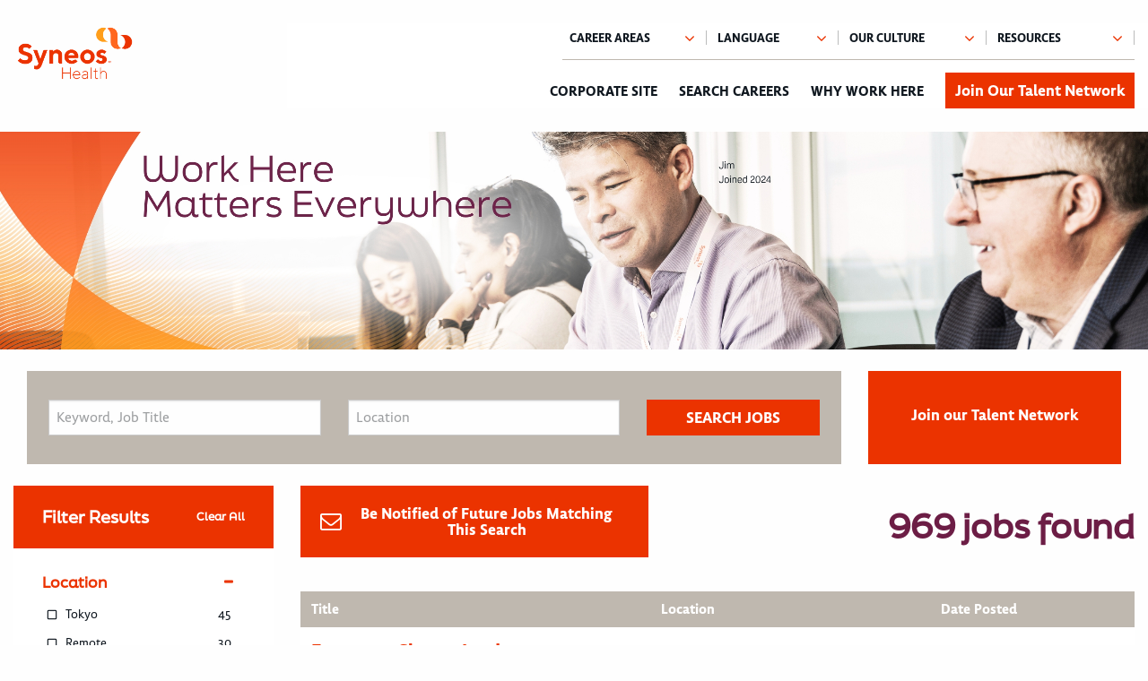

--- FILE ---
content_type: text/html; charset=utf-8
request_url: https://commercialcareers.syneoshealth.com/jobs/search?page=8
body_size: 38040
content:
<!doctype html>
<html class="no-js" lang="en">

<head>

    <!-- Google Tag Manager -->
    <script>
        (function (w, d, s, l, i) {
            w[l] = w[l] || []; w[l].push({
                'gtm.start':
                    new Date().getTime(), event: 'gtm.js'
            }); var f = d.getElementsByTagName(s)[0],
                j = d.createElement(s), dl = l != 'dataLayer' ? '&l=' + l : ''; j.async = true; j.src =
                    'https://www.googletagmanager.com/gtm.js?id=' + i + dl; f.parentNode.insertBefore(j, f);
        })(window, document, 'script', 'dataLayer', 'GTM-M5BKM99');</script>
    <!-- End Google Tag Manager -->
    <!-- Global site tag (gtag.js) - Google Analytics -->
    
    

    <meta charset="utf-8" />
<script type="text/javascript">window.NREUM||(NREUM={});NREUM.info={"beacon":"bam.nr-data.net","errorBeacon":"bam.nr-data.net","licenseKey":"5911de361c","applicationID":"3392915","transactionName":"IlsLQktaXltTRhtARwNYDFVmRltDUxteX1ASGxZTWEdRXw==","queueTime":0,"applicationTime":3093,"agent":""}</script>
<script type="text/javascript">(window.NREUM||(NREUM={})).init={ajax:{deny_list:["bam.nr-data.net"]},feature_flags:["soft_nav"]};(window.NREUM||(NREUM={})).loader_config={xpid:"UgEAWVNaGwADXVNbBgQ=",licenseKey:"5911de361c",applicationID:"3392915",browserID:"3393588"};;/*! For license information please see nr-loader-full-1.308.0.min.js.LICENSE.txt */
(()=>{var e,t,r={384:(e,t,r)=>{"use strict";r.d(t,{NT:()=>a,US:()=>u,Zm:()=>o,bQ:()=>d,dV:()=>c,pV:()=>l});var n=r(6154),i=r(1863),s=r(1910);const a={beacon:"bam.nr-data.net",errorBeacon:"bam.nr-data.net"};function o(){return n.gm.NREUM||(n.gm.NREUM={}),void 0===n.gm.newrelic&&(n.gm.newrelic=n.gm.NREUM),n.gm.NREUM}function c(){let e=o();return e.o||(e.o={ST:n.gm.setTimeout,SI:n.gm.setImmediate||n.gm.setInterval,CT:n.gm.clearTimeout,XHR:n.gm.XMLHttpRequest,REQ:n.gm.Request,EV:n.gm.Event,PR:n.gm.Promise,MO:n.gm.MutationObserver,FETCH:n.gm.fetch,WS:n.gm.WebSocket},(0,s.i)(...Object.values(e.o))),e}function d(e,t){let r=o();r.initializedAgents??={},t.initializedAt={ms:(0,i.t)(),date:new Date},r.initializedAgents[e]=t}function u(e,t){o()[e]=t}function l(){return function(){let e=o();const t=e.info||{};e.info={beacon:a.beacon,errorBeacon:a.errorBeacon,...t}}(),function(){let e=o();const t=e.init||{};e.init={...t}}(),c(),function(){let e=o();const t=e.loader_config||{};e.loader_config={...t}}(),o()}},782:(e,t,r)=>{"use strict";r.d(t,{T:()=>n});const n=r(860).K7.pageViewTiming},860:(e,t,r)=>{"use strict";r.d(t,{$J:()=>u,K7:()=>c,P3:()=>d,XX:()=>i,Yy:()=>o,df:()=>s,qY:()=>n,v4:()=>a});const n="events",i="jserrors",s="browser/blobs",a="rum",o="browser/logs",c={ajax:"ajax",genericEvents:"generic_events",jserrors:i,logging:"logging",metrics:"metrics",pageAction:"page_action",pageViewEvent:"page_view_event",pageViewTiming:"page_view_timing",sessionReplay:"session_replay",sessionTrace:"session_trace",softNav:"soft_navigations",spa:"spa"},d={[c.pageViewEvent]:1,[c.pageViewTiming]:2,[c.metrics]:3,[c.jserrors]:4,[c.spa]:5,[c.ajax]:6,[c.sessionTrace]:7,[c.softNav]:8,[c.sessionReplay]:9,[c.logging]:10,[c.genericEvents]:11},u={[c.pageViewEvent]:a,[c.pageViewTiming]:n,[c.ajax]:n,[c.spa]:n,[c.softNav]:n,[c.metrics]:i,[c.jserrors]:i,[c.sessionTrace]:s,[c.sessionReplay]:s,[c.logging]:o,[c.genericEvents]:"ins"}},944:(e,t,r)=>{"use strict";r.d(t,{R:()=>i});var n=r(3241);function i(e,t){"function"==typeof console.debug&&(console.debug("New Relic Warning: https://github.com/newrelic/newrelic-browser-agent/blob/main/docs/warning-codes.md#".concat(e),t),(0,n.W)({agentIdentifier:null,drained:null,type:"data",name:"warn",feature:"warn",data:{code:e,secondary:t}}))}},993:(e,t,r)=>{"use strict";r.d(t,{A$:()=>s,ET:()=>a,TZ:()=>o,p_:()=>i});var n=r(860);const i={ERROR:"ERROR",WARN:"WARN",INFO:"INFO",DEBUG:"DEBUG",TRACE:"TRACE"},s={OFF:0,ERROR:1,WARN:2,INFO:3,DEBUG:4,TRACE:5},a="log",o=n.K7.logging},1541:(e,t,r)=>{"use strict";r.d(t,{U:()=>i,f:()=>n});const n={MFE:"MFE",BA:"BA"};function i(e,t){if(2!==t?.harvestEndpointVersion)return{};const r=t.agentRef.runtime.appMetadata.agents[0].entityGuid;return e?{"source.id":e.id,"source.name":e.name,"source.type":e.type,"parent.id":e.parent?.id||r,"parent.type":e.parent?.type||n.BA}:{"entity.guid":r,appId:t.agentRef.info.applicationID}}},1687:(e,t,r)=>{"use strict";r.d(t,{Ak:()=>d,Ze:()=>h,x3:()=>u});var n=r(3241),i=r(7836),s=r(3606),a=r(860),o=r(2646);const c={};function d(e,t){const r={staged:!1,priority:a.P3[t]||0};l(e),c[e].get(t)||c[e].set(t,r)}function u(e,t){e&&c[e]&&(c[e].get(t)&&c[e].delete(t),p(e,t,!1),c[e].size&&f(e))}function l(e){if(!e)throw new Error("agentIdentifier required");c[e]||(c[e]=new Map)}function h(e="",t="feature",r=!1){if(l(e),!e||!c[e].get(t)||r)return p(e,t);c[e].get(t).staged=!0,f(e)}function f(e){const t=Array.from(c[e]);t.every(([e,t])=>t.staged)&&(t.sort((e,t)=>e[1].priority-t[1].priority),t.forEach(([t])=>{c[e].delete(t),p(e,t)}))}function p(e,t,r=!0){const a=e?i.ee.get(e):i.ee,c=s.i.handlers;if(!a.aborted&&a.backlog&&c){if((0,n.W)({agentIdentifier:e,type:"lifecycle",name:"drain",feature:t}),r){const e=a.backlog[t],r=c[t];if(r){for(let t=0;e&&t<e.length;++t)g(e[t],r);Object.entries(r).forEach(([e,t])=>{Object.values(t||{}).forEach(t=>{t[0]?.on&&t[0]?.context()instanceof o.y&&t[0].on(e,t[1])})})}}a.isolatedBacklog||delete c[t],a.backlog[t]=null,a.emit("drain-"+t,[])}}function g(e,t){var r=e[1];Object.values(t[r]||{}).forEach(t=>{var r=e[0];if(t[0]===r){var n=t[1],i=e[3],s=e[2];n.apply(i,s)}})}},1738:(e,t,r)=>{"use strict";r.d(t,{U:()=>f,Y:()=>h});var n=r(3241),i=r(9908),s=r(1863),a=r(944),o=r(5701),c=r(3969),d=r(8362),u=r(860),l=r(4261);function h(e,t,r,s){const h=s||r;!h||h[e]&&h[e]!==d.d.prototype[e]||(h[e]=function(){(0,i.p)(c.xV,["API/"+e+"/called"],void 0,u.K7.metrics,r.ee),(0,n.W)({agentIdentifier:r.agentIdentifier,drained:!!o.B?.[r.agentIdentifier],type:"data",name:"api",feature:l.Pl+e,data:{}});try{return t.apply(this,arguments)}catch(e){(0,a.R)(23,e)}})}function f(e,t,r,n,a){const o=e.info;null===r?delete o.jsAttributes[t]:o.jsAttributes[t]=r,(a||null===r)&&(0,i.p)(l.Pl+n,[(0,s.t)(),t,r],void 0,"session",e.ee)}},1741:(e,t,r)=>{"use strict";r.d(t,{W:()=>s});var n=r(944),i=r(4261);class s{#e(e,...t){if(this[e]!==s.prototype[e])return this[e](...t);(0,n.R)(35,e)}addPageAction(e,t){return this.#e(i.hG,e,t)}register(e){return this.#e(i.eY,e)}recordCustomEvent(e,t){return this.#e(i.fF,e,t)}setPageViewName(e,t){return this.#e(i.Fw,e,t)}setCustomAttribute(e,t,r){return this.#e(i.cD,e,t,r)}noticeError(e,t){return this.#e(i.o5,e,t)}setUserId(e,t=!1){return this.#e(i.Dl,e,t)}setApplicationVersion(e){return this.#e(i.nb,e)}setErrorHandler(e){return this.#e(i.bt,e)}addRelease(e,t){return this.#e(i.k6,e,t)}log(e,t){return this.#e(i.$9,e,t)}start(){return this.#e(i.d3)}finished(e){return this.#e(i.BL,e)}recordReplay(){return this.#e(i.CH)}pauseReplay(){return this.#e(i.Tb)}addToTrace(e){return this.#e(i.U2,e)}setCurrentRouteName(e){return this.#e(i.PA,e)}interaction(e){return this.#e(i.dT,e)}wrapLogger(e,t,r){return this.#e(i.Wb,e,t,r)}measure(e,t){return this.#e(i.V1,e,t)}consent(e){return this.#e(i.Pv,e)}}},1863:(e,t,r)=>{"use strict";function n(){return Math.floor(performance.now())}r.d(t,{t:()=>n})},1910:(e,t,r)=>{"use strict";r.d(t,{i:()=>s});var n=r(944);const i=new Map;function s(...e){return e.every(e=>{if(i.has(e))return i.get(e);const t="function"==typeof e?e.toString():"",r=t.includes("[native code]"),s=t.includes("nrWrapper");return r||s||(0,n.R)(64,e?.name||t),i.set(e,r),r})}},2555:(e,t,r)=>{"use strict";r.d(t,{D:()=>o,f:()=>a});var n=r(384),i=r(8122);const s={beacon:n.NT.beacon,errorBeacon:n.NT.errorBeacon,licenseKey:void 0,applicationID:void 0,sa:void 0,queueTime:void 0,applicationTime:void 0,ttGuid:void 0,user:void 0,account:void 0,product:void 0,extra:void 0,jsAttributes:{},userAttributes:void 0,atts:void 0,transactionName:void 0,tNamePlain:void 0};function a(e){try{return!!e.licenseKey&&!!e.errorBeacon&&!!e.applicationID}catch(e){return!1}}const o=e=>(0,i.a)(e,s)},2614:(e,t,r)=>{"use strict";r.d(t,{BB:()=>a,H3:()=>n,g:()=>d,iL:()=>c,tS:()=>o,uh:()=>i,wk:()=>s});const n="NRBA",i="SESSION",s=144e5,a=18e5,o={STARTED:"session-started",PAUSE:"session-pause",RESET:"session-reset",RESUME:"session-resume",UPDATE:"session-update"},c={SAME_TAB:"same-tab",CROSS_TAB:"cross-tab"},d={OFF:0,FULL:1,ERROR:2}},2646:(e,t,r)=>{"use strict";r.d(t,{y:()=>n});class n{constructor(e){this.contextId=e}}},2843:(e,t,r)=>{"use strict";r.d(t,{G:()=>s,u:()=>i});var n=r(3878);function i(e,t=!1,r,i){(0,n.DD)("visibilitychange",function(){if(t)return void("hidden"===document.visibilityState&&e());e(document.visibilityState)},r,i)}function s(e,t,r){(0,n.sp)("pagehide",e,t,r)}},3241:(e,t,r)=>{"use strict";r.d(t,{W:()=>s});var n=r(6154);const i="newrelic";function s(e={}){try{n.gm.dispatchEvent(new CustomEvent(i,{detail:e}))}catch(e){}}},3304:(e,t,r)=>{"use strict";r.d(t,{A:()=>s});var n=r(7836);const i=()=>{const e=new WeakSet;return(t,r)=>{if("object"==typeof r&&null!==r){if(e.has(r))return;e.add(r)}return r}};function s(e){try{return JSON.stringify(e,i())??""}catch(e){try{n.ee.emit("internal-error",[e])}catch(e){}return""}}},3333:(e,t,r)=>{"use strict";r.d(t,{$v:()=>u,TZ:()=>n,Xh:()=>c,Zp:()=>i,kd:()=>d,mq:()=>o,nf:()=>a,qN:()=>s});const n=r(860).K7.genericEvents,i=["auxclick","click","copy","keydown","paste","scrollend"],s=["focus","blur"],a=4,o=1e3,c=2e3,d=["PageAction","UserAction","BrowserPerformance"],u={RESOURCES:"experimental.resources",REGISTER:"register"}},3434:(e,t,r)=>{"use strict";r.d(t,{Jt:()=>s,YM:()=>d});var n=r(7836),i=r(5607);const s="nr@original:".concat(i.W),a=50;var o=Object.prototype.hasOwnProperty,c=!1;function d(e,t){return e||(e=n.ee),r.inPlace=function(e,t,n,i,s){n||(n="");const a="-"===n.charAt(0);for(let o=0;o<t.length;o++){const c=t[o],d=e[c];l(d)||(e[c]=r(d,a?c+n:n,i,c,s))}},r.flag=s,r;function r(t,r,n,c,d){return l(t)?t:(r||(r=""),nrWrapper[s]=t,function(e,t,r){if(Object.defineProperty&&Object.keys)try{return Object.keys(e).forEach(function(r){Object.defineProperty(t,r,{get:function(){return e[r]},set:function(t){return e[r]=t,t}})}),t}catch(e){u([e],r)}for(var n in e)o.call(e,n)&&(t[n]=e[n])}(t,nrWrapper,e),nrWrapper);function nrWrapper(){var s,o,l,h;let f;try{o=this,s=[...arguments],l="function"==typeof n?n(s,o):n||{}}catch(t){u([t,"",[s,o,c],l],e)}i(r+"start",[s,o,c],l,d);const p=performance.now();let g;try{return h=t.apply(o,s),g=performance.now(),h}catch(e){throw g=performance.now(),i(r+"err",[s,o,e],l,d),f=e,f}finally{const e=g-p,t={start:p,end:g,duration:e,isLongTask:e>=a,methodName:c,thrownError:f};t.isLongTask&&i("long-task",[t,o],l,d),i(r+"end",[s,o,h],l,d)}}}function i(r,n,i,s){if(!c||t){var a=c;c=!0;try{e.emit(r,n,i,t,s)}catch(t){u([t,r,n,i],e)}c=a}}}function u(e,t){t||(t=n.ee);try{t.emit("internal-error",e)}catch(e){}}function l(e){return!(e&&"function"==typeof e&&e.apply&&!e[s])}},3606:(e,t,r)=>{"use strict";r.d(t,{i:()=>s});var n=r(9908);s.on=a;var i=s.handlers={};function s(e,t,r,s){a(s||n.d,i,e,t,r)}function a(e,t,r,i,s){s||(s="feature"),e||(e=n.d);var a=t[s]=t[s]||{};(a[r]=a[r]||[]).push([e,i])}},3738:(e,t,r)=>{"use strict";r.d(t,{He:()=>i,Kp:()=>o,Lc:()=>d,Rz:()=>u,TZ:()=>n,bD:()=>s,d3:()=>a,jx:()=>l,sl:()=>h,uP:()=>c});const n=r(860).K7.sessionTrace,i="bstResource",s="resource",a="-start",o="-end",c="fn"+a,d="fn"+o,u="pushState",l=1e3,h=3e4},3785:(e,t,r)=>{"use strict";r.d(t,{R:()=>c,b:()=>d});var n=r(9908),i=r(1863),s=r(860),a=r(3969),o=r(993);function c(e,t,r={},c=o.p_.INFO,d=!0,u,l=(0,i.t)()){(0,n.p)(a.xV,["API/logging/".concat(c.toLowerCase(),"/called")],void 0,s.K7.metrics,e),(0,n.p)(o.ET,[l,t,r,c,d,u],void 0,s.K7.logging,e)}function d(e){return"string"==typeof e&&Object.values(o.p_).some(t=>t===e.toUpperCase().trim())}},3878:(e,t,r)=>{"use strict";function n(e,t){return{capture:e,passive:!1,signal:t}}function i(e,t,r=!1,i){window.addEventListener(e,t,n(r,i))}function s(e,t,r=!1,i){document.addEventListener(e,t,n(r,i))}r.d(t,{DD:()=>s,jT:()=>n,sp:()=>i})},3969:(e,t,r)=>{"use strict";r.d(t,{TZ:()=>n,XG:()=>o,rs:()=>i,xV:()=>a,z_:()=>s});const n=r(860).K7.metrics,i="sm",s="cm",a="storeSupportabilityMetrics",o="storeEventMetrics"},4234:(e,t,r)=>{"use strict";r.d(t,{W:()=>s});var n=r(7836),i=r(1687);class s{constructor(e,t){this.agentIdentifier=e,this.ee=n.ee.get(e),this.featureName=t,this.blocked=!1}deregisterDrain(){(0,i.x3)(this.agentIdentifier,this.featureName)}}},4261:(e,t,r)=>{"use strict";r.d(t,{$9:()=>d,BL:()=>o,CH:()=>f,Dl:()=>w,Fw:()=>y,PA:()=>m,Pl:()=>n,Pv:()=>T,Tb:()=>l,U2:()=>s,V1:()=>E,Wb:()=>x,bt:()=>b,cD:()=>v,d3:()=>R,dT:()=>c,eY:()=>p,fF:()=>h,hG:()=>i,k6:()=>a,nb:()=>g,o5:()=>u});const n="api-",i="addPageAction",s="addToTrace",a="addRelease",o="finished",c="interaction",d="log",u="noticeError",l="pauseReplay",h="recordCustomEvent",f="recordReplay",p="register",g="setApplicationVersion",m="setCurrentRouteName",v="setCustomAttribute",b="setErrorHandler",y="setPageViewName",w="setUserId",R="start",x="wrapLogger",E="measure",T="consent"},5205:(e,t,r)=>{"use strict";r.d(t,{j:()=>S});var n=r(384),i=r(1741);var s=r(2555),a=r(3333);const o=e=>{if(!e||"string"!=typeof e)return!1;try{document.createDocumentFragment().querySelector(e)}catch{return!1}return!0};var c=r(2614),d=r(944),u=r(8122);const l="[data-nr-mask]",h=e=>(0,u.a)(e,(()=>{const e={feature_flags:[],experimental:{allow_registered_children:!1,resources:!1},mask_selector:"*",block_selector:"[data-nr-block]",mask_input_options:{color:!1,date:!1,"datetime-local":!1,email:!1,month:!1,number:!1,range:!1,search:!1,tel:!1,text:!1,time:!1,url:!1,week:!1,textarea:!1,select:!1,password:!0}};return{ajax:{deny_list:void 0,block_internal:!0,enabled:!0,autoStart:!0},api:{get allow_registered_children(){return e.feature_flags.includes(a.$v.REGISTER)||e.experimental.allow_registered_children},set allow_registered_children(t){e.experimental.allow_registered_children=t},duplicate_registered_data:!1},browser_consent_mode:{enabled:!1},distributed_tracing:{enabled:void 0,exclude_newrelic_header:void 0,cors_use_newrelic_header:void 0,cors_use_tracecontext_headers:void 0,allowed_origins:void 0},get feature_flags(){return e.feature_flags},set feature_flags(t){e.feature_flags=t},generic_events:{enabled:!0,autoStart:!0},harvest:{interval:30},jserrors:{enabled:!0,autoStart:!0},logging:{enabled:!0,autoStart:!0},metrics:{enabled:!0,autoStart:!0},obfuscate:void 0,page_action:{enabled:!0},page_view_event:{enabled:!0,autoStart:!0},page_view_timing:{enabled:!0,autoStart:!0},performance:{capture_marks:!1,capture_measures:!1,capture_detail:!0,resources:{get enabled(){return e.feature_flags.includes(a.$v.RESOURCES)||e.experimental.resources},set enabled(t){e.experimental.resources=t},asset_types:[],first_party_domains:[],ignore_newrelic:!0}},privacy:{cookies_enabled:!0},proxy:{assets:void 0,beacon:void 0},session:{expiresMs:c.wk,inactiveMs:c.BB},session_replay:{autoStart:!0,enabled:!1,preload:!1,sampling_rate:10,error_sampling_rate:100,collect_fonts:!1,inline_images:!1,fix_stylesheets:!0,mask_all_inputs:!0,get mask_text_selector(){return e.mask_selector},set mask_text_selector(t){o(t)?e.mask_selector="".concat(t,",").concat(l):""===t||null===t?e.mask_selector=l:(0,d.R)(5,t)},get block_class(){return"nr-block"},get ignore_class(){return"nr-ignore"},get mask_text_class(){return"nr-mask"},get block_selector(){return e.block_selector},set block_selector(t){o(t)?e.block_selector+=",".concat(t):""!==t&&(0,d.R)(6,t)},get mask_input_options(){return e.mask_input_options},set mask_input_options(t){t&&"object"==typeof t?e.mask_input_options={...t,password:!0}:(0,d.R)(7,t)}},session_trace:{enabled:!0,autoStart:!0},soft_navigations:{enabled:!0,autoStart:!0},spa:{enabled:!0,autoStart:!0},ssl:void 0,user_actions:{enabled:!0,elementAttributes:["id","className","tagName","type"]}}})());var f=r(6154),p=r(9324);let g=0;const m={buildEnv:p.F3,distMethod:p.Xs,version:p.xv,originTime:f.WN},v={consented:!1},b={appMetadata:{},get consented(){return this.session?.state?.consent||v.consented},set consented(e){v.consented=e},customTransaction:void 0,denyList:void 0,disabled:!1,harvester:void 0,isolatedBacklog:!1,isRecording:!1,loaderType:void 0,maxBytes:3e4,obfuscator:void 0,onerror:void 0,ptid:void 0,releaseIds:{},session:void 0,timeKeeper:void 0,registeredEntities:[],jsAttributesMetadata:{bytes:0},get harvestCount(){return++g}},y=e=>{const t=(0,u.a)(e,b),r=Object.keys(m).reduce((e,t)=>(e[t]={value:m[t],writable:!1,configurable:!0,enumerable:!0},e),{});return Object.defineProperties(t,r)};var w=r(5701);const R=e=>{const t=e.startsWith("http");e+="/",r.p=t?e:"https://"+e};var x=r(7836),E=r(3241);const T={accountID:void 0,trustKey:void 0,agentID:void 0,licenseKey:void 0,applicationID:void 0,xpid:void 0},A=e=>(0,u.a)(e,T),_=new Set;function S(e,t={},r,a){let{init:o,info:c,loader_config:d,runtime:u={},exposed:l=!0}=t;if(!c){const e=(0,n.pV)();o=e.init,c=e.info,d=e.loader_config}e.init=h(o||{}),e.loader_config=A(d||{}),c.jsAttributes??={},f.bv&&(c.jsAttributes.isWorker=!0),e.info=(0,s.D)(c);const p=e.init,g=[c.beacon,c.errorBeacon];_.has(e.agentIdentifier)||(p.proxy.assets&&(R(p.proxy.assets),g.push(p.proxy.assets)),p.proxy.beacon&&g.push(p.proxy.beacon),e.beacons=[...g],function(e){const t=(0,n.pV)();Object.getOwnPropertyNames(i.W.prototype).forEach(r=>{const n=i.W.prototype[r];if("function"!=typeof n||"constructor"===n)return;let s=t[r];e[r]&&!1!==e.exposed&&"micro-agent"!==e.runtime?.loaderType&&(t[r]=(...t)=>{const n=e[r](...t);return s?s(...t):n})})}(e),(0,n.US)("activatedFeatures",w.B)),u.denyList=[...p.ajax.deny_list||[],...p.ajax.block_internal?g:[]],u.ptid=e.agentIdentifier,u.loaderType=r,e.runtime=y(u),_.has(e.agentIdentifier)||(e.ee=x.ee.get(e.agentIdentifier),e.exposed=l,(0,E.W)({agentIdentifier:e.agentIdentifier,drained:!!w.B?.[e.agentIdentifier],type:"lifecycle",name:"initialize",feature:void 0,data:e.config})),_.add(e.agentIdentifier)}},5270:(e,t,r)=>{"use strict";r.d(t,{Aw:()=>a,SR:()=>s,rF:()=>o});var n=r(384),i=r(7767);function s(e){return!!(0,n.dV)().o.MO&&(0,i.V)(e)&&!0===e?.session_trace.enabled}function a(e){return!0===e?.session_replay.preload&&s(e)}function o(e,t){try{if("string"==typeof t?.type){if("password"===t.type.toLowerCase())return"*".repeat(e?.length||0);if(void 0!==t?.dataset?.nrUnmask||t?.classList?.contains("nr-unmask"))return e}}catch(e){}return"string"==typeof e?e.replace(/[\S]/g,"*"):"*".repeat(e?.length||0)}},5289:(e,t,r)=>{"use strict";r.d(t,{GG:()=>a,Qr:()=>c,sB:()=>o});var n=r(3878),i=r(6389);function s(){return"undefined"==typeof document||"complete"===document.readyState}function a(e,t){if(s())return e();const r=(0,i.J)(e),a=setInterval(()=>{s()&&(clearInterval(a),r())},500);(0,n.sp)("load",r,t)}function o(e){if(s())return e();(0,n.DD)("DOMContentLoaded",e)}function c(e){if(s())return e();(0,n.sp)("popstate",e)}},5607:(e,t,r)=>{"use strict";r.d(t,{W:()=>n});const n=(0,r(9566).bz)()},5701:(e,t,r)=>{"use strict";r.d(t,{B:()=>s,t:()=>a});var n=r(3241);const i=new Set,s={};function a(e,t){const r=t.agentIdentifier;s[r]??={},e&&"object"==typeof e&&(i.has(r)||(t.ee.emit("rumresp",[e]),s[r]=e,i.add(r),(0,n.W)({agentIdentifier:r,loaded:!0,drained:!0,type:"lifecycle",name:"load",feature:void 0,data:e})))}},6154:(e,t,r)=>{"use strict";r.d(t,{OF:()=>d,RI:()=>i,WN:()=>h,bv:()=>s,eN:()=>f,gm:()=>a,lR:()=>l,m:()=>c,mw:()=>o,sb:()=>u});var n=r(1863);const i="undefined"!=typeof window&&!!window.document,s="undefined"!=typeof WorkerGlobalScope&&("undefined"!=typeof self&&self instanceof WorkerGlobalScope&&self.navigator instanceof WorkerNavigator||"undefined"!=typeof globalThis&&globalThis instanceof WorkerGlobalScope&&globalThis.navigator instanceof WorkerNavigator),a=i?window:"undefined"!=typeof WorkerGlobalScope&&("undefined"!=typeof self&&self instanceof WorkerGlobalScope&&self||"undefined"!=typeof globalThis&&globalThis instanceof WorkerGlobalScope&&globalThis),o=Boolean("hidden"===a?.document?.visibilityState),c=""+a?.location,d=/iPad|iPhone|iPod/.test(a.navigator?.userAgent),u=d&&"undefined"==typeof SharedWorker,l=(()=>{const e=a.navigator?.userAgent?.match(/Firefox[/\s](\d+\.\d+)/);return Array.isArray(e)&&e.length>=2?+e[1]:0})(),h=Date.now()-(0,n.t)(),f=()=>"undefined"!=typeof PerformanceNavigationTiming&&a?.performance?.getEntriesByType("navigation")?.[0]?.responseStart},6344:(e,t,r)=>{"use strict";r.d(t,{BB:()=>u,Qb:()=>l,TZ:()=>i,Ug:()=>a,Vh:()=>s,_s:()=>o,bc:()=>d,yP:()=>c});var n=r(2614);const i=r(860).K7.sessionReplay,s="errorDuringReplay",a=.12,o={DomContentLoaded:0,Load:1,FullSnapshot:2,IncrementalSnapshot:3,Meta:4,Custom:5},c={[n.g.ERROR]:15e3,[n.g.FULL]:3e5,[n.g.OFF]:0},d={RESET:{message:"Session was reset",sm:"Reset"},IMPORT:{message:"Recorder failed to import",sm:"Import"},TOO_MANY:{message:"429: Too Many Requests",sm:"Too-Many"},TOO_BIG:{message:"Payload was too large",sm:"Too-Big"},CROSS_TAB:{message:"Session Entity was set to OFF on another tab",sm:"Cross-Tab"},ENTITLEMENTS:{message:"Session Replay is not allowed and will not be started",sm:"Entitlement"}},u=5e3,l={API:"api",RESUME:"resume",SWITCH_TO_FULL:"switchToFull",INITIALIZE:"initialize",PRELOAD:"preload"}},6389:(e,t,r)=>{"use strict";function n(e,t=500,r={}){const n=r?.leading||!1;let i;return(...r)=>{n&&void 0===i&&(e.apply(this,r),i=setTimeout(()=>{i=clearTimeout(i)},t)),n||(clearTimeout(i),i=setTimeout(()=>{e.apply(this,r)},t))}}function i(e){let t=!1;return(...r)=>{t||(t=!0,e.apply(this,r))}}r.d(t,{J:()=>i,s:()=>n})},6630:(e,t,r)=>{"use strict";r.d(t,{T:()=>n});const n=r(860).K7.pageViewEvent},6774:(e,t,r)=>{"use strict";r.d(t,{T:()=>n});const n=r(860).K7.jserrors},7295:(e,t,r)=>{"use strict";r.d(t,{Xv:()=>a,gX:()=>i,iW:()=>s});var n=[];function i(e){if(!e||s(e))return!1;if(0===n.length)return!0;if("*"===n[0].hostname)return!1;for(var t=0;t<n.length;t++){var r=n[t];if(r.hostname.test(e.hostname)&&r.pathname.test(e.pathname))return!1}return!0}function s(e){return void 0===e.hostname}function a(e){if(n=[],e&&e.length)for(var t=0;t<e.length;t++){let r=e[t];if(!r)continue;if("*"===r)return void(n=[{hostname:"*"}]);0===r.indexOf("http://")?r=r.substring(7):0===r.indexOf("https://")&&(r=r.substring(8));const i=r.indexOf("/");let s,a;i>0?(s=r.substring(0,i),a=r.substring(i)):(s=r,a="*");let[c]=s.split(":");n.push({hostname:o(c),pathname:o(a,!0)})}}function o(e,t=!1){const r=e.replace(/[.+?^${}()|[\]\\]/g,e=>"\\"+e).replace(/\*/g,".*?");return new RegExp((t?"^":"")+r+"$")}},7485:(e,t,r)=>{"use strict";r.d(t,{D:()=>i});var n=r(6154);function i(e){if(0===(e||"").indexOf("data:"))return{protocol:"data"};try{const t=new URL(e,location.href),r={port:t.port,hostname:t.hostname,pathname:t.pathname,search:t.search,protocol:t.protocol.slice(0,t.protocol.indexOf(":")),sameOrigin:t.protocol===n.gm?.location?.protocol&&t.host===n.gm?.location?.host};return r.port&&""!==r.port||("http:"===t.protocol&&(r.port="80"),"https:"===t.protocol&&(r.port="443")),r.pathname&&""!==r.pathname?r.pathname.startsWith("/")||(r.pathname="/".concat(r.pathname)):r.pathname="/",r}catch(e){return{}}}},7699:(e,t,r)=>{"use strict";r.d(t,{It:()=>s,KC:()=>o,No:()=>i,qh:()=>a});var n=r(860);const i=16e3,s=1e6,a="SESSION_ERROR",o={[n.K7.logging]:!0,[n.K7.genericEvents]:!1,[n.K7.jserrors]:!1,[n.K7.ajax]:!1}},7767:(e,t,r)=>{"use strict";r.d(t,{V:()=>i});var n=r(6154);const i=e=>n.RI&&!0===e?.privacy.cookies_enabled},7836:(e,t,r)=>{"use strict";r.d(t,{P:()=>o,ee:()=>c});var n=r(384),i=r(8990),s=r(2646),a=r(5607);const o="nr@context:".concat(a.W),c=function e(t,r){var n={},a={},u={},l=!1;try{l=16===r.length&&d.initializedAgents?.[r]?.runtime.isolatedBacklog}catch(e){}var h={on:p,addEventListener:p,removeEventListener:function(e,t){var r=n[e];if(!r)return;for(var i=0;i<r.length;i++)r[i]===t&&r.splice(i,1)},emit:function(e,r,n,i,s){!1!==s&&(s=!0);if(c.aborted&&!i)return;t&&s&&t.emit(e,r,n);var o=f(n);g(e).forEach(e=>{e.apply(o,r)});var d=v()[a[e]];d&&d.push([h,e,r,o]);return o},get:m,listeners:g,context:f,buffer:function(e,t){const r=v();if(t=t||"feature",h.aborted)return;Object.entries(e||{}).forEach(([e,n])=>{a[n]=t,t in r||(r[t]=[])})},abort:function(){h._aborted=!0,Object.keys(h.backlog).forEach(e=>{delete h.backlog[e]})},isBuffering:function(e){return!!v()[a[e]]},debugId:r,backlog:l?{}:t&&"object"==typeof t.backlog?t.backlog:{},isolatedBacklog:l};return Object.defineProperty(h,"aborted",{get:()=>{let e=h._aborted||!1;return e||(t&&(e=t.aborted),e)}}),h;function f(e){return e&&e instanceof s.y?e:e?(0,i.I)(e,o,()=>new s.y(o)):new s.y(o)}function p(e,t){n[e]=g(e).concat(t)}function g(e){return n[e]||[]}function m(t){return u[t]=u[t]||e(h,t)}function v(){return h.backlog}}(void 0,"globalEE"),d=(0,n.Zm)();d.ee||(d.ee=c)},8122:(e,t,r)=>{"use strict";r.d(t,{a:()=>i});var n=r(944);function i(e,t){try{if(!e||"object"!=typeof e)return(0,n.R)(3);if(!t||"object"!=typeof t)return(0,n.R)(4);const r=Object.create(Object.getPrototypeOf(t),Object.getOwnPropertyDescriptors(t)),s=0===Object.keys(r).length?e:r;for(let a in s)if(void 0!==e[a])try{if(null===e[a]){r[a]=null;continue}Array.isArray(e[a])&&Array.isArray(t[a])?r[a]=Array.from(new Set([...e[a],...t[a]])):"object"==typeof e[a]&&"object"==typeof t[a]?r[a]=i(e[a],t[a]):r[a]=e[a]}catch(e){r[a]||(0,n.R)(1,e)}return r}catch(e){(0,n.R)(2,e)}}},8139:(e,t,r)=>{"use strict";r.d(t,{u:()=>h});var n=r(7836),i=r(3434),s=r(8990),a=r(6154);const o={},c=a.gm.XMLHttpRequest,d="addEventListener",u="removeEventListener",l="nr@wrapped:".concat(n.P);function h(e){var t=function(e){return(e||n.ee).get("events")}(e);if(o[t.debugId]++)return t;o[t.debugId]=1;var r=(0,i.YM)(t,!0);function h(e){r.inPlace(e,[d,u],"-",p)}function p(e,t){return e[1]}return"getPrototypeOf"in Object&&(a.RI&&f(document,h),c&&f(c.prototype,h),f(a.gm,h)),t.on(d+"-start",function(e,t){var n=e[1];if(null!==n&&("function"==typeof n||"object"==typeof n)&&"newrelic"!==e[0]){var i=(0,s.I)(n,l,function(){var e={object:function(){if("function"!=typeof n.handleEvent)return;return n.handleEvent.apply(n,arguments)},function:n}[typeof n];return e?r(e,"fn-",null,e.name||"anonymous"):n});this.wrapped=e[1]=i}}),t.on(u+"-start",function(e){e[1]=this.wrapped||e[1]}),t}function f(e,t,...r){let n=e;for(;"object"==typeof n&&!Object.prototype.hasOwnProperty.call(n,d);)n=Object.getPrototypeOf(n);n&&t(n,...r)}},8362:(e,t,r)=>{"use strict";r.d(t,{d:()=>s});var n=r(9566),i=r(1741);class s extends i.W{agentIdentifier=(0,n.LA)(16)}},8374:(e,t,r)=>{r.nc=(()=>{try{return document?.currentScript?.nonce}catch(e){}return""})()},8990:(e,t,r)=>{"use strict";r.d(t,{I:()=>i});var n=Object.prototype.hasOwnProperty;function i(e,t,r){if(n.call(e,t))return e[t];var i=r();if(Object.defineProperty&&Object.keys)try{return Object.defineProperty(e,t,{value:i,writable:!0,enumerable:!1}),i}catch(e){}return e[t]=i,i}},9119:(e,t,r)=>{"use strict";r.d(t,{L:()=>s});var n=/([^?#]*)[^#]*(#[^?]*|$).*/,i=/([^?#]*)().*/;function s(e,t){return e?e.replace(t?n:i,"$1$2"):e}},9300:(e,t,r)=>{"use strict";r.d(t,{T:()=>n});const n=r(860).K7.ajax},9324:(e,t,r)=>{"use strict";r.d(t,{AJ:()=>a,F3:()=>i,Xs:()=>s,Yq:()=>o,xv:()=>n});const n="1.308.0",i="PROD",s="CDN",a="@newrelic/rrweb",o="1.0.1"},9566:(e,t,r)=>{"use strict";r.d(t,{LA:()=>o,ZF:()=>c,bz:()=>a,el:()=>d});var n=r(6154);const i="xxxxxxxx-xxxx-4xxx-yxxx-xxxxxxxxxxxx";function s(e,t){return e?15&e[t]:16*Math.random()|0}function a(){const e=n.gm?.crypto||n.gm?.msCrypto;let t,r=0;return e&&e.getRandomValues&&(t=e.getRandomValues(new Uint8Array(30))),i.split("").map(e=>"x"===e?s(t,r++).toString(16):"y"===e?(3&s()|8).toString(16):e).join("")}function o(e){const t=n.gm?.crypto||n.gm?.msCrypto;let r,i=0;t&&t.getRandomValues&&(r=t.getRandomValues(new Uint8Array(e)));const a=[];for(var o=0;o<e;o++)a.push(s(r,i++).toString(16));return a.join("")}function c(){return o(16)}function d(){return o(32)}},9908:(e,t,r)=>{"use strict";r.d(t,{d:()=>n,p:()=>i});var n=r(7836).ee.get("handle");function i(e,t,r,i,s){s?(s.buffer([e],i),s.emit(e,t,r)):(n.buffer([e],i),n.emit(e,t,r))}}},n={};function i(e){var t=n[e];if(void 0!==t)return t.exports;var s=n[e]={exports:{}};return r[e](s,s.exports,i),s.exports}i.m=r,i.d=(e,t)=>{for(var r in t)i.o(t,r)&&!i.o(e,r)&&Object.defineProperty(e,r,{enumerable:!0,get:t[r]})},i.f={},i.e=e=>Promise.all(Object.keys(i.f).reduce((t,r)=>(i.f[r](e,t),t),[])),i.u=e=>({95:"nr-full-compressor",222:"nr-full-recorder",891:"nr-full"}[e]+"-1.308.0.min.js"),i.o=(e,t)=>Object.prototype.hasOwnProperty.call(e,t),e={},t="NRBA-1.308.0.PROD:",i.l=(r,n,s,a)=>{if(e[r])e[r].push(n);else{var o,c;if(void 0!==s)for(var d=document.getElementsByTagName("script"),u=0;u<d.length;u++){var l=d[u];if(l.getAttribute("src")==r||l.getAttribute("data-webpack")==t+s){o=l;break}}if(!o){c=!0;var h={891:"sha512-fcveNDcpRQS9OweGhN4uJe88Qmg+EVyH6j/wngwL2Le0m7LYyz7q+JDx7KBxsdDF4TaPVsSmHg12T3pHwdLa7w==",222:"sha512-O8ZzdvgB4fRyt7k2Qrr4STpR+tCA2mcQEig6/dP3rRy9uEx1CTKQ6cQ7Src0361y7xS434ua+zIPo265ZpjlEg==",95:"sha512-jDWejat/6/UDex/9XjYoPPmpMPuEvBCSuCg/0tnihjbn5bh9mP3An0NzFV9T5Tc+3kKhaXaZA8UIKPAanD2+Gw=="};(o=document.createElement("script")).charset="utf-8",i.nc&&o.setAttribute("nonce",i.nc),o.setAttribute("data-webpack",t+s),o.src=r,0!==o.src.indexOf(window.location.origin+"/")&&(o.crossOrigin="anonymous"),h[a]&&(o.integrity=h[a])}e[r]=[n];var f=(t,n)=>{o.onerror=o.onload=null,clearTimeout(p);var i=e[r];if(delete e[r],o.parentNode&&o.parentNode.removeChild(o),i&&i.forEach(e=>e(n)),t)return t(n)},p=setTimeout(f.bind(null,void 0,{type:"timeout",target:o}),12e4);o.onerror=f.bind(null,o.onerror),o.onload=f.bind(null,o.onload),c&&document.head.appendChild(o)}},i.r=e=>{"undefined"!=typeof Symbol&&Symbol.toStringTag&&Object.defineProperty(e,Symbol.toStringTag,{value:"Module"}),Object.defineProperty(e,"__esModule",{value:!0})},i.p="https://js-agent.newrelic.com/",(()=>{var e={85:0,959:0};i.f.j=(t,r)=>{var n=i.o(e,t)?e[t]:void 0;if(0!==n)if(n)r.push(n[2]);else{var s=new Promise((r,i)=>n=e[t]=[r,i]);r.push(n[2]=s);var a=i.p+i.u(t),o=new Error;i.l(a,r=>{if(i.o(e,t)&&(0!==(n=e[t])&&(e[t]=void 0),n)){var s=r&&("load"===r.type?"missing":r.type),a=r&&r.target&&r.target.src;o.message="Loading chunk "+t+" failed: ("+s+": "+a+")",o.name="ChunkLoadError",o.type=s,o.request=a,n[1](o)}},"chunk-"+t,t)}};var t=(t,r)=>{var n,s,[a,o,c]=r,d=0;if(a.some(t=>0!==e[t])){for(n in o)i.o(o,n)&&(i.m[n]=o[n]);if(c)c(i)}for(t&&t(r);d<a.length;d++)s=a[d],i.o(e,s)&&e[s]&&e[s][0](),e[s]=0},r=self["webpackChunk:NRBA-1.308.0.PROD"]=self["webpackChunk:NRBA-1.308.0.PROD"]||[];r.forEach(t.bind(null,0)),r.push=t.bind(null,r.push.bind(r))})(),(()=>{"use strict";i(8374);var e=i(8362),t=i(860);const r=Object.values(t.K7);var n=i(5205);var s=i(9908),a=i(1863),o=i(4261),c=i(1738);var d=i(1687),u=i(4234),l=i(5289),h=i(6154),f=i(944),p=i(5270),g=i(7767),m=i(6389),v=i(7699);class b extends u.W{constructor(e,t){super(e.agentIdentifier,t),this.agentRef=e,this.abortHandler=void 0,this.featAggregate=void 0,this.loadedSuccessfully=void 0,this.onAggregateImported=new Promise(e=>{this.loadedSuccessfully=e}),this.deferred=Promise.resolve(),!1===e.init[this.featureName].autoStart?this.deferred=new Promise((t,r)=>{this.ee.on("manual-start-all",(0,m.J)(()=>{(0,d.Ak)(e.agentIdentifier,this.featureName),t()}))}):(0,d.Ak)(e.agentIdentifier,t)}importAggregator(e,t,r={}){if(this.featAggregate)return;const n=async()=>{let n;await this.deferred;try{if((0,g.V)(e.init)){const{setupAgentSession:t}=await i.e(891).then(i.bind(i,8766));n=t(e)}}catch(e){(0,f.R)(20,e),this.ee.emit("internal-error",[e]),(0,s.p)(v.qh,[e],void 0,this.featureName,this.ee)}try{if(!this.#t(this.featureName,n,e.init))return(0,d.Ze)(this.agentIdentifier,this.featureName),void this.loadedSuccessfully(!1);const{Aggregate:i}=await t();this.featAggregate=new i(e,r),e.runtime.harvester.initializedAggregates.push(this.featAggregate),this.loadedSuccessfully(!0)}catch(e){(0,f.R)(34,e),this.abortHandler?.(),(0,d.Ze)(this.agentIdentifier,this.featureName,!0),this.loadedSuccessfully(!1),this.ee&&this.ee.abort()}};h.RI?(0,l.GG)(()=>n(),!0):n()}#t(e,r,n){if(this.blocked)return!1;switch(e){case t.K7.sessionReplay:return(0,p.SR)(n)&&!!r;case t.K7.sessionTrace:return!!r;default:return!0}}}var y=i(6630),w=i(2614),R=i(3241);class x extends b{static featureName=y.T;constructor(e){var t;super(e,y.T),this.setupInspectionEvents(e.agentIdentifier),t=e,(0,c.Y)(o.Fw,function(e,r){"string"==typeof e&&("/"!==e.charAt(0)&&(e="/"+e),t.runtime.customTransaction=(r||"http://custom.transaction")+e,(0,s.p)(o.Pl+o.Fw,[(0,a.t)()],void 0,void 0,t.ee))},t),this.importAggregator(e,()=>i.e(891).then(i.bind(i,3718)))}setupInspectionEvents(e){const t=(t,r)=>{t&&(0,R.W)({agentIdentifier:e,timeStamp:t.timeStamp,loaded:"complete"===t.target.readyState,type:"window",name:r,data:t.target.location+""})};(0,l.sB)(e=>{t(e,"DOMContentLoaded")}),(0,l.GG)(e=>{t(e,"load")}),(0,l.Qr)(e=>{t(e,"navigate")}),this.ee.on(w.tS.UPDATE,(t,r)=>{(0,R.W)({agentIdentifier:e,type:"lifecycle",name:"session",data:r})})}}var E=i(384);class T extends e.d{constructor(e){var t;(super(),h.gm)?(this.features={},(0,E.bQ)(this.agentIdentifier,this),this.desiredFeatures=new Set(e.features||[]),this.desiredFeatures.add(x),(0,n.j)(this,e,e.loaderType||"agent"),t=this,(0,c.Y)(o.cD,function(e,r,n=!1){if("string"==typeof e){if(["string","number","boolean"].includes(typeof r)||null===r)return(0,c.U)(t,e,r,o.cD,n);(0,f.R)(40,typeof r)}else(0,f.R)(39,typeof e)},t),function(e){(0,c.Y)(o.Dl,function(t,r=!1){if("string"!=typeof t&&null!==t)return void(0,f.R)(41,typeof t);const n=e.info.jsAttributes["enduser.id"];r&&null!=n&&n!==t?(0,s.p)(o.Pl+"setUserIdAndResetSession",[t],void 0,"session",e.ee):(0,c.U)(e,"enduser.id",t,o.Dl,!0)},e)}(this),function(e){(0,c.Y)(o.nb,function(t){if("string"==typeof t||null===t)return(0,c.U)(e,"application.version",t,o.nb,!1);(0,f.R)(42,typeof t)},e)}(this),function(e){(0,c.Y)(o.d3,function(){e.ee.emit("manual-start-all")},e)}(this),function(e){(0,c.Y)(o.Pv,function(t=!0){if("boolean"==typeof t){if((0,s.p)(o.Pl+o.Pv,[t],void 0,"session",e.ee),e.runtime.consented=t,t){const t=e.features.page_view_event;t.onAggregateImported.then(e=>{const r=t.featAggregate;e&&!r.sentRum&&r.sendRum()})}}else(0,f.R)(65,typeof t)},e)}(this),this.run()):(0,f.R)(21)}get config(){return{info:this.info,init:this.init,loader_config:this.loader_config,runtime:this.runtime}}get api(){return this}run(){try{const e=function(e){const t={};return r.forEach(r=>{t[r]=!!e[r]?.enabled}),t}(this.init),n=[...this.desiredFeatures];n.sort((e,r)=>t.P3[e.featureName]-t.P3[r.featureName]),n.forEach(r=>{if(!e[r.featureName]&&r.featureName!==t.K7.pageViewEvent)return;if(r.featureName===t.K7.spa)return void(0,f.R)(67);const n=function(e){switch(e){case t.K7.ajax:return[t.K7.jserrors];case t.K7.sessionTrace:return[t.K7.ajax,t.K7.pageViewEvent];case t.K7.sessionReplay:return[t.K7.sessionTrace];case t.K7.pageViewTiming:return[t.K7.pageViewEvent];default:return[]}}(r.featureName).filter(e=>!(e in this.features));n.length>0&&(0,f.R)(36,{targetFeature:r.featureName,missingDependencies:n}),this.features[r.featureName]=new r(this)})}catch(e){(0,f.R)(22,e);for(const e in this.features)this.features[e].abortHandler?.();const t=(0,E.Zm)();delete t.initializedAgents[this.agentIdentifier]?.features,delete this.sharedAggregator;return t.ee.get(this.agentIdentifier).abort(),!1}}}var A=i(2843),_=i(782);class S extends b{static featureName=_.T;constructor(e){super(e,_.T),h.RI&&((0,A.u)(()=>(0,s.p)("docHidden",[(0,a.t)()],void 0,_.T,this.ee),!0),(0,A.G)(()=>(0,s.p)("winPagehide",[(0,a.t)()],void 0,_.T,this.ee)),this.importAggregator(e,()=>i.e(891).then(i.bind(i,9018))))}}var O=i(3969);class I extends b{static featureName=O.TZ;constructor(e){super(e,O.TZ),h.RI&&document.addEventListener("securitypolicyviolation",e=>{(0,s.p)(O.xV,["Generic/CSPViolation/Detected"],void 0,this.featureName,this.ee)}),this.importAggregator(e,()=>i.e(891).then(i.bind(i,6555)))}}var P=i(6774),k=i(3878),N=i(3304);class D{constructor(e,t,r,n,i){this.name="UncaughtError",this.message="string"==typeof e?e:(0,N.A)(e),this.sourceURL=t,this.line=r,this.column=n,this.__newrelic=i}}function j(e){return M(e)?e:new D(void 0!==e?.message?e.message:e,e?.filename||e?.sourceURL,e?.lineno||e?.line,e?.colno||e?.col,e?.__newrelic,e?.cause)}function C(e){const t="Unhandled Promise Rejection: ";if(!e?.reason)return;if(M(e.reason)){try{e.reason.message.startsWith(t)||(e.reason.message=t+e.reason.message)}catch(e){}return j(e.reason)}const r=j(e.reason);return(r.message||"").startsWith(t)||(r.message=t+r.message),r}function L(e){if(e.error instanceof SyntaxError&&!/:\d+$/.test(e.error.stack?.trim())){const t=new D(e.message,e.filename,e.lineno,e.colno,e.error.__newrelic,e.cause);return t.name=SyntaxError.name,t}return M(e.error)?e.error:j(e)}function M(e){return e instanceof Error&&!!e.stack}function B(e,r,n,i,o=(0,a.t)()){"string"==typeof e&&(e=new Error(e)),(0,s.p)("err",[e,o,!1,r,n.runtime.isRecording,void 0,i],void 0,t.K7.jserrors,n.ee),(0,s.p)("uaErr",[],void 0,t.K7.genericEvents,n.ee)}var H=i(1541),K=i(993),W=i(3785);function U(e,{customAttributes:t={},level:r=K.p_.INFO}={},n,i,s=(0,a.t)()){(0,W.R)(n.ee,e,t,r,!1,i,s)}function F(e,r,n,i,c=(0,a.t)()){(0,s.p)(o.Pl+o.hG,[c,e,r,i],void 0,t.K7.genericEvents,n.ee)}function V(e,r,n,i,c=(0,a.t)()){const{start:d,end:u,customAttributes:l}=r||{},h={customAttributes:l||{}};if("object"!=typeof h.customAttributes||"string"!=typeof e||0===e.length)return void(0,f.R)(57);const p=(e,t)=>null==e?t:"number"==typeof e?e:e instanceof PerformanceMark?e.startTime:Number.NaN;if(h.start=p(d,0),h.end=p(u,c),Number.isNaN(h.start)||Number.isNaN(h.end))(0,f.R)(57);else{if(h.duration=h.end-h.start,!(h.duration<0))return(0,s.p)(o.Pl+o.V1,[h,e,i],void 0,t.K7.genericEvents,n.ee),h;(0,f.R)(58)}}function z(e,r={},n,i,c=(0,a.t)()){(0,s.p)(o.Pl+o.fF,[c,e,r,i],void 0,t.K7.genericEvents,n.ee)}function G(e){(0,c.Y)(o.eY,function(t){return Y(e,t)},e)}function Y(e,r,n){(0,f.R)(54,"newrelic.register"),r||={},r.type=H.f.MFE,r.licenseKey||=e.info.licenseKey,r.blocked=!1,r.parent=n||{},Array.isArray(r.tags)||(r.tags=[]);const i={};r.tags.forEach(e=>{"name"!==e&&"id"!==e&&(i["source.".concat(e)]=!0)}),r.isolated??=!0;let o=()=>{};const c=e.runtime.registeredEntities;if(!r.isolated){const e=c.find(({metadata:{target:{id:e}}})=>e===r.id&&!r.isolated);if(e)return e}const d=e=>{r.blocked=!0,o=e};function u(e){return"string"==typeof e&&!!e.trim()&&e.trim().length<501||"number"==typeof e}e.init.api.allow_registered_children||d((0,m.J)(()=>(0,f.R)(55))),u(r.id)&&u(r.name)||d((0,m.J)(()=>(0,f.R)(48,r)));const l={addPageAction:(t,n={})=>g(F,[t,{...i,...n},e],r),deregister:()=>{d((0,m.J)(()=>(0,f.R)(68)))},log:(t,n={})=>g(U,[t,{...n,customAttributes:{...i,...n.customAttributes||{}}},e],r),measure:(t,n={})=>g(V,[t,{...n,customAttributes:{...i,...n.customAttributes||{}}},e],r),noticeError:(t,n={})=>g(B,[t,{...i,...n},e],r),register:(t={})=>g(Y,[e,t],l.metadata.target),recordCustomEvent:(t,n={})=>g(z,[t,{...i,...n},e],r),setApplicationVersion:e=>p("application.version",e),setCustomAttribute:(e,t)=>p(e,t),setUserId:e=>p("enduser.id",e),metadata:{customAttributes:i,target:r}},h=()=>(r.blocked&&o(),r.blocked);h()||c.push(l);const p=(e,t)=>{h()||(i[e]=t)},g=(r,n,i)=>{if(h())return;const o=(0,a.t)();(0,s.p)(O.xV,["API/register/".concat(r.name,"/called")],void 0,t.K7.metrics,e.ee);try{if(e.init.api.duplicate_registered_data&&"register"!==r.name){let e=n;if(n[1]instanceof Object){const t={"child.id":i.id,"child.type":i.type};e="customAttributes"in n[1]?[n[0],{...n[1],customAttributes:{...n[1].customAttributes,...t}},...n.slice(2)]:[n[0],{...n[1],...t},...n.slice(2)]}r(...e,void 0,o)}return r(...n,i,o)}catch(e){(0,f.R)(50,e)}};return l}class q extends b{static featureName=P.T;constructor(e){var t;super(e,P.T),t=e,(0,c.Y)(o.o5,(e,r)=>B(e,r,t),t),function(e){(0,c.Y)(o.bt,function(t){e.runtime.onerror=t},e)}(e),function(e){let t=0;(0,c.Y)(o.k6,function(e,r){++t>10||(this.runtime.releaseIds[e.slice(-200)]=(""+r).slice(-200))},e)}(e),G(e);try{this.removeOnAbort=new AbortController}catch(e){}this.ee.on("internal-error",(t,r)=>{this.abortHandler&&(0,s.p)("ierr",[j(t),(0,a.t)(),!0,{},e.runtime.isRecording,r],void 0,this.featureName,this.ee)}),h.gm.addEventListener("unhandledrejection",t=>{this.abortHandler&&(0,s.p)("err",[C(t),(0,a.t)(),!1,{unhandledPromiseRejection:1},e.runtime.isRecording],void 0,this.featureName,this.ee)},(0,k.jT)(!1,this.removeOnAbort?.signal)),h.gm.addEventListener("error",t=>{this.abortHandler&&(0,s.p)("err",[L(t),(0,a.t)(),!1,{},e.runtime.isRecording],void 0,this.featureName,this.ee)},(0,k.jT)(!1,this.removeOnAbort?.signal)),this.abortHandler=this.#r,this.importAggregator(e,()=>i.e(891).then(i.bind(i,2176)))}#r(){this.removeOnAbort?.abort(),this.abortHandler=void 0}}var Z=i(8990);let X=1;function J(e){const t=typeof e;return!e||"object"!==t&&"function"!==t?-1:e===h.gm?0:(0,Z.I)(e,"nr@id",function(){return X++})}function Q(e){if("string"==typeof e&&e.length)return e.length;if("object"==typeof e){if("undefined"!=typeof ArrayBuffer&&e instanceof ArrayBuffer&&e.byteLength)return e.byteLength;if("undefined"!=typeof Blob&&e instanceof Blob&&e.size)return e.size;if(!("undefined"!=typeof FormData&&e instanceof FormData))try{return(0,N.A)(e).length}catch(e){return}}}var ee=i(8139),te=i(7836),re=i(3434);const ne={},ie=["open","send"];function se(e){var t=e||te.ee;const r=function(e){return(e||te.ee).get("xhr")}(t);if(void 0===h.gm.XMLHttpRequest)return r;if(ne[r.debugId]++)return r;ne[r.debugId]=1,(0,ee.u)(t);var n=(0,re.YM)(r),i=h.gm.XMLHttpRequest,s=h.gm.MutationObserver,a=h.gm.Promise,o=h.gm.setInterval,c="readystatechange",d=["onload","onerror","onabort","onloadstart","onloadend","onprogress","ontimeout"],u=[],l=h.gm.XMLHttpRequest=function(e){const t=new i(e),s=r.context(t);try{r.emit("new-xhr",[t],s),t.addEventListener(c,(a=s,function(){var e=this;e.readyState>3&&!a.resolved&&(a.resolved=!0,r.emit("xhr-resolved",[],e)),n.inPlace(e,d,"fn-",y)}),(0,k.jT)(!1))}catch(e){(0,f.R)(15,e);try{r.emit("internal-error",[e])}catch(e){}}var a;return t};function p(e,t){n.inPlace(t,["onreadystatechange"],"fn-",y)}if(function(e,t){for(var r in e)t[r]=e[r]}(i,l),l.prototype=i.prototype,n.inPlace(l.prototype,ie,"-xhr-",y),r.on("send-xhr-start",function(e,t){p(e,t),function(e){u.push(e),s&&(g?g.then(b):o?o(b):(m=-m,v.data=m))}(t)}),r.on("open-xhr-start",p),s){var g=a&&a.resolve();if(!o&&!a){var m=1,v=document.createTextNode(m);new s(b).observe(v,{characterData:!0})}}else t.on("fn-end",function(e){e[0]&&e[0].type===c||b()});function b(){for(var e=0;e<u.length;e++)p(0,u[e]);u.length&&(u=[])}function y(e,t){return t}return r}var ae="fetch-",oe=ae+"body-",ce=["arrayBuffer","blob","json","text","formData"],de=h.gm.Request,ue=h.gm.Response,le="prototype";const he={};function fe(e){const t=function(e){return(e||te.ee).get("fetch")}(e);if(!(de&&ue&&h.gm.fetch))return t;if(he[t.debugId]++)return t;function r(e,r,n){var i=e[r];"function"==typeof i&&(e[r]=function(){var e,r=[...arguments],s={};t.emit(n+"before-start",[r],s),s[te.P]&&s[te.P].dt&&(e=s[te.P].dt);var a=i.apply(this,r);return t.emit(n+"start",[r,e],a),a.then(function(e){return t.emit(n+"end",[null,e],a),e},function(e){throw t.emit(n+"end",[e],a),e})})}return he[t.debugId]=1,ce.forEach(e=>{r(de[le],e,oe),r(ue[le],e,oe)}),r(h.gm,"fetch",ae),t.on(ae+"end",function(e,r){var n=this;if(r){var i=r.headers.get("content-length");null!==i&&(n.rxSize=i),t.emit(ae+"done",[null,r],n)}else t.emit(ae+"done",[e],n)}),t}var pe=i(7485),ge=i(9566);class me{constructor(e){this.agentRef=e}generateTracePayload(e){const t=this.agentRef.loader_config;if(!this.shouldGenerateTrace(e)||!t)return null;var r=(t.accountID||"").toString()||null,n=(t.agentID||"").toString()||null,i=(t.trustKey||"").toString()||null;if(!r||!n)return null;var s=(0,ge.ZF)(),a=(0,ge.el)(),o=Date.now(),c={spanId:s,traceId:a,timestamp:o};return(e.sameOrigin||this.isAllowedOrigin(e)&&this.useTraceContextHeadersForCors())&&(c.traceContextParentHeader=this.generateTraceContextParentHeader(s,a),c.traceContextStateHeader=this.generateTraceContextStateHeader(s,o,r,n,i)),(e.sameOrigin&&!this.excludeNewrelicHeader()||!e.sameOrigin&&this.isAllowedOrigin(e)&&this.useNewrelicHeaderForCors())&&(c.newrelicHeader=this.generateTraceHeader(s,a,o,r,n,i)),c}generateTraceContextParentHeader(e,t){return"00-"+t+"-"+e+"-01"}generateTraceContextStateHeader(e,t,r,n,i){return i+"@nr=0-1-"+r+"-"+n+"-"+e+"----"+t}generateTraceHeader(e,t,r,n,i,s){if(!("function"==typeof h.gm?.btoa))return null;var a={v:[0,1],d:{ty:"Browser",ac:n,ap:i,id:e,tr:t,ti:r}};return s&&n!==s&&(a.d.tk=s),btoa((0,N.A)(a))}shouldGenerateTrace(e){return this.agentRef.init?.distributed_tracing?.enabled&&this.isAllowedOrigin(e)}isAllowedOrigin(e){var t=!1;const r=this.agentRef.init?.distributed_tracing;if(e.sameOrigin)t=!0;else if(r?.allowed_origins instanceof Array)for(var n=0;n<r.allowed_origins.length;n++){var i=(0,pe.D)(r.allowed_origins[n]);if(e.hostname===i.hostname&&e.protocol===i.protocol&&e.port===i.port){t=!0;break}}return t}excludeNewrelicHeader(){var e=this.agentRef.init?.distributed_tracing;return!!e&&!!e.exclude_newrelic_header}useNewrelicHeaderForCors(){var e=this.agentRef.init?.distributed_tracing;return!!e&&!1!==e.cors_use_newrelic_header}useTraceContextHeadersForCors(){var e=this.agentRef.init?.distributed_tracing;return!!e&&!!e.cors_use_tracecontext_headers}}var ve=i(9300),be=i(7295);function ye(e){return"string"==typeof e?e:e instanceof(0,E.dV)().o.REQ?e.url:h.gm?.URL&&e instanceof URL?e.href:void 0}var we=["load","error","abort","timeout"],Re=we.length,xe=(0,E.dV)().o.REQ,Ee=(0,E.dV)().o.XHR;const Te="X-NewRelic-App-Data";class Ae extends b{static featureName=ve.T;constructor(e){super(e,ve.T),this.dt=new me(e),this.handler=(e,t,r,n)=>(0,s.p)(e,t,r,n,this.ee);try{const e={xmlhttprequest:"xhr",fetch:"fetch",beacon:"beacon"};h.gm?.performance?.getEntriesByType("resource").forEach(r=>{if(r.initiatorType in e&&0!==r.responseStatus){const n={status:r.responseStatus},i={rxSize:r.transferSize,duration:Math.floor(r.duration),cbTime:0};_e(n,r.name),this.handler("xhr",[n,i,r.startTime,r.responseEnd,e[r.initiatorType]],void 0,t.K7.ajax)}})}catch(e){}fe(this.ee),se(this.ee),function(e,r,n,i){function o(e){var t=this;t.totalCbs=0,t.called=0,t.cbTime=0,t.end=E,t.ended=!1,t.xhrGuids={},t.lastSize=null,t.loadCaptureCalled=!1,t.params=this.params||{},t.metrics=this.metrics||{},t.latestLongtaskEnd=0,e.addEventListener("load",function(r){T(t,e)},(0,k.jT)(!1)),h.lR||e.addEventListener("progress",function(e){t.lastSize=e.loaded},(0,k.jT)(!1))}function c(e){this.params={method:e[0]},_e(this,e[1]),this.metrics={}}function d(t,r){e.loader_config.xpid&&this.sameOrigin&&r.setRequestHeader("X-NewRelic-ID",e.loader_config.xpid);var n=i.generateTracePayload(this.parsedOrigin);if(n){var s=!1;n.newrelicHeader&&(r.setRequestHeader("newrelic",n.newrelicHeader),s=!0),n.traceContextParentHeader&&(r.setRequestHeader("traceparent",n.traceContextParentHeader),n.traceContextStateHeader&&r.setRequestHeader("tracestate",n.traceContextStateHeader),s=!0),s&&(this.dt=n)}}function u(e,t){var n=this.metrics,i=e[0],s=this;if(n&&i){var o=Q(i);o&&(n.txSize=o)}this.startTime=(0,a.t)(),this.body=i,this.listener=function(e){try{"abort"!==e.type||s.loadCaptureCalled||(s.params.aborted=!0),("load"!==e.type||s.called===s.totalCbs&&(s.onloadCalled||"function"!=typeof t.onload)&&"function"==typeof s.end)&&s.end(t)}catch(e){try{r.emit("internal-error",[e])}catch(e){}}};for(var c=0;c<Re;c++)t.addEventListener(we[c],this.listener,(0,k.jT)(!1))}function l(e,t,r){this.cbTime+=e,t?this.onloadCalled=!0:this.called+=1,this.called!==this.totalCbs||!this.onloadCalled&&"function"==typeof r.onload||"function"!=typeof this.end||this.end(r)}function f(e,t){var r=""+J(e)+!!t;this.xhrGuids&&!this.xhrGuids[r]&&(this.xhrGuids[r]=!0,this.totalCbs+=1)}function p(e,t){var r=""+J(e)+!!t;this.xhrGuids&&this.xhrGuids[r]&&(delete this.xhrGuids[r],this.totalCbs-=1)}function g(){this.endTime=(0,a.t)()}function m(e,t){t instanceof Ee&&"load"===e[0]&&r.emit("xhr-load-added",[e[1],e[2]],t)}function v(e,t){t instanceof Ee&&"load"===e[0]&&r.emit("xhr-load-removed",[e[1],e[2]],t)}function b(e,t,r){t instanceof Ee&&("onload"===r&&(this.onload=!0),("load"===(e[0]&&e[0].type)||this.onload)&&(this.xhrCbStart=(0,a.t)()))}function y(e,t){this.xhrCbStart&&r.emit("xhr-cb-time",[(0,a.t)()-this.xhrCbStart,this.onload,t],t)}function w(e){var t,r=e[1]||{};if("string"==typeof e[0]?0===(t=e[0]).length&&h.RI&&(t=""+h.gm.location.href):e[0]&&e[0].url?t=e[0].url:h.gm?.URL&&e[0]&&e[0]instanceof URL?t=e[0].href:"function"==typeof e[0].toString&&(t=e[0].toString()),"string"==typeof t&&0!==t.length){t&&(this.parsedOrigin=(0,pe.D)(t),this.sameOrigin=this.parsedOrigin.sameOrigin);var n=i.generateTracePayload(this.parsedOrigin);if(n&&(n.newrelicHeader||n.traceContextParentHeader))if(e[0]&&e[0].headers)o(e[0].headers,n)&&(this.dt=n);else{var s={};for(var a in r)s[a]=r[a];s.headers=new Headers(r.headers||{}),o(s.headers,n)&&(this.dt=n),e.length>1?e[1]=s:e.push(s)}}function o(e,t){var r=!1;return t.newrelicHeader&&(e.set("newrelic",t.newrelicHeader),r=!0),t.traceContextParentHeader&&(e.set("traceparent",t.traceContextParentHeader),t.traceContextStateHeader&&e.set("tracestate",t.traceContextStateHeader),r=!0),r}}function R(e,t){this.params={},this.metrics={},this.startTime=(0,a.t)(),this.dt=t,e.length>=1&&(this.target=e[0]),e.length>=2&&(this.opts=e[1]);var r=this.opts||{},n=this.target;_e(this,ye(n));var i=(""+(n&&n instanceof xe&&n.method||r.method||"GET")).toUpperCase();this.params.method=i,this.body=r.body,this.txSize=Q(r.body)||0}function x(e,r){if(this.endTime=(0,a.t)(),this.params||(this.params={}),(0,be.iW)(this.params))return;let i;this.params.status=r?r.status:0,"string"==typeof this.rxSize&&this.rxSize.length>0&&(i=+this.rxSize);const s={txSize:this.txSize,rxSize:i,duration:(0,a.t)()-this.startTime};n("xhr",[this.params,s,this.startTime,this.endTime,"fetch"],this,t.K7.ajax)}function E(e){const r=this.params,i=this.metrics;if(!this.ended){this.ended=!0;for(let t=0;t<Re;t++)e.removeEventListener(we[t],this.listener,!1);r.aborted||(0,be.iW)(r)||(i.duration=(0,a.t)()-this.startTime,this.loadCaptureCalled||4!==e.readyState?null==r.status&&(r.status=0):T(this,e),i.cbTime=this.cbTime,n("xhr",[r,i,this.startTime,this.endTime,"xhr"],this,t.K7.ajax))}}function T(e,n){e.params.status=n.status;var i=function(e,t){var r=e.responseType;return"json"===r&&null!==t?t:"arraybuffer"===r||"blob"===r||"json"===r?Q(e.response):"text"===r||""===r||void 0===r?Q(e.responseText):void 0}(n,e.lastSize);if(i&&(e.metrics.rxSize=i),e.sameOrigin&&n.getAllResponseHeaders().indexOf(Te)>=0){var a=n.getResponseHeader(Te);a&&((0,s.p)(O.rs,["Ajax/CrossApplicationTracing/Header/Seen"],void 0,t.K7.metrics,r),e.params.cat=a.split(", ").pop())}e.loadCaptureCalled=!0}r.on("new-xhr",o),r.on("open-xhr-start",c),r.on("open-xhr-end",d),r.on("send-xhr-start",u),r.on("xhr-cb-time",l),r.on("xhr-load-added",f),r.on("xhr-load-removed",p),r.on("xhr-resolved",g),r.on("addEventListener-end",m),r.on("removeEventListener-end",v),r.on("fn-end",y),r.on("fetch-before-start",w),r.on("fetch-start",R),r.on("fn-start",b),r.on("fetch-done",x)}(e,this.ee,this.handler,this.dt),this.importAggregator(e,()=>i.e(891).then(i.bind(i,3845)))}}function _e(e,t){var r=(0,pe.D)(t),n=e.params||e;n.hostname=r.hostname,n.port=r.port,n.protocol=r.protocol,n.host=r.hostname+":"+r.port,n.pathname=r.pathname,e.parsedOrigin=r,e.sameOrigin=r.sameOrigin}const Se={},Oe=["pushState","replaceState"];function Ie(e){const t=function(e){return(e||te.ee).get("history")}(e);return!h.RI||Se[t.debugId]++||(Se[t.debugId]=1,(0,re.YM)(t).inPlace(window.history,Oe,"-")),t}var Pe=i(3738);function ke(e){(0,c.Y)(o.BL,function(r=Date.now()){const n=r-h.WN;n<0&&(0,f.R)(62,r),(0,s.p)(O.XG,[o.BL,{time:n}],void 0,t.K7.metrics,e.ee),e.addToTrace({name:o.BL,start:r,origin:"nr"}),(0,s.p)(o.Pl+o.hG,[n,o.BL],void 0,t.K7.genericEvents,e.ee)},e)}const{He:Ne,bD:De,d3:je,Kp:Ce,TZ:Le,Lc:Me,uP:Be,Rz:He}=Pe;class Ke extends b{static featureName=Le;constructor(e){var r;super(e,Le),r=e,(0,c.Y)(o.U2,function(e){if(!(e&&"object"==typeof e&&e.name&&e.start))return;const n={n:e.name,s:e.start-h.WN,e:(e.end||e.start)-h.WN,o:e.origin||"",t:"api"};n.s<0||n.e<0||n.e<n.s?(0,f.R)(61,{start:n.s,end:n.e}):(0,s.p)("bstApi",[n],void 0,t.K7.sessionTrace,r.ee)},r),ke(e);if(!(0,g.V)(e.init))return void this.deregisterDrain();const n=this.ee;let d;Ie(n),this.eventsEE=(0,ee.u)(n),this.eventsEE.on(Be,function(e,t){this.bstStart=(0,a.t)()}),this.eventsEE.on(Me,function(e,r){(0,s.p)("bst",[e[0],r,this.bstStart,(0,a.t)()],void 0,t.K7.sessionTrace,n)}),n.on(He+je,function(e){this.time=(0,a.t)(),this.startPath=location.pathname+location.hash}),n.on(He+Ce,function(e){(0,s.p)("bstHist",[location.pathname+location.hash,this.startPath,this.time],void 0,t.K7.sessionTrace,n)});try{d=new PerformanceObserver(e=>{const r=e.getEntries();(0,s.p)(Ne,[r],void 0,t.K7.sessionTrace,n)}),d.observe({type:De,buffered:!0})}catch(e){}this.importAggregator(e,()=>i.e(891).then(i.bind(i,6974)),{resourceObserver:d})}}var We=i(6344);class Ue extends b{static featureName=We.TZ;#n;recorder;constructor(e){var r;let n;super(e,We.TZ),r=e,(0,c.Y)(o.CH,function(){(0,s.p)(o.CH,[],void 0,t.K7.sessionReplay,r.ee)},r),function(e){(0,c.Y)(o.Tb,function(){(0,s.p)(o.Tb,[],void 0,t.K7.sessionReplay,e.ee)},e)}(e);try{n=JSON.parse(localStorage.getItem("".concat(w.H3,"_").concat(w.uh)))}catch(e){}(0,p.SR)(e.init)&&this.ee.on(o.CH,()=>this.#i()),this.#s(n)&&this.importRecorder().then(e=>{e.startRecording(We.Qb.PRELOAD,n?.sessionReplayMode)}),this.importAggregator(this.agentRef,()=>i.e(891).then(i.bind(i,6167)),this),this.ee.on("err",e=>{this.blocked||this.agentRef.runtime.isRecording&&(this.errorNoticed=!0,(0,s.p)(We.Vh,[e],void 0,this.featureName,this.ee))})}#s(e){return e&&(e.sessionReplayMode===w.g.FULL||e.sessionReplayMode===w.g.ERROR)||(0,p.Aw)(this.agentRef.init)}importRecorder(){return this.recorder?Promise.resolve(this.recorder):(this.#n??=Promise.all([i.e(891),i.e(222)]).then(i.bind(i,4866)).then(({Recorder:e})=>(this.recorder=new e(this),this.recorder)).catch(e=>{throw this.ee.emit("internal-error",[e]),this.blocked=!0,e}),this.#n)}#i(){this.blocked||(this.featAggregate?this.featAggregate.mode!==w.g.FULL&&this.featAggregate.initializeRecording(w.g.FULL,!0,We.Qb.API):this.importRecorder().then(()=>{this.recorder.startRecording(We.Qb.API,w.g.FULL)}))}}var Fe=i(3333),Ve=i(9119);const ze={},Ge=new Set;function Ye(e){return"string"==typeof e?{type:"string",size:(new TextEncoder).encode(e).length}:e instanceof ArrayBuffer?{type:"ArrayBuffer",size:e.byteLength}:e instanceof Blob?{type:"Blob",size:e.size}:e instanceof DataView?{type:"DataView",size:e.byteLength}:ArrayBuffer.isView(e)?{type:"TypedArray",size:e.byteLength}:{type:"unknown",size:0}}class qe{constructor(e,t){this.timestamp=(0,a.t)(),this.currentUrl=(0,Ve.L)(window.location.href),this.socketId=(0,ge.LA)(8),this.requestedUrl=(0,Ve.L)(e),this.requestedProtocols=Array.isArray(t)?t.join(","):t||"",this.openedAt=void 0,this.protocol=void 0,this.extensions=void 0,this.binaryType=void 0,this.messageOrigin=void 0,this.messageCount=0,this.messageBytes=0,this.messageBytesMin=0,this.messageBytesMax=0,this.messageTypes=void 0,this.sendCount=0,this.sendBytes=0,this.sendBytesMin=0,this.sendBytesMax=0,this.sendTypes=void 0,this.closedAt=void 0,this.closeCode=void 0,this.closeReason="unknown",this.closeWasClean=void 0,this.connectedDuration=0,this.hasErrors=void 0}}class Ze extends b{static featureName=Fe.TZ;constructor(e){super(e,Fe.TZ);const r=e.init.feature_flags.includes("websockets"),n=[e.init.page_action.enabled,e.init.performance.capture_marks,e.init.performance.capture_measures,e.init.performance.resources.enabled,e.init.user_actions.enabled,r];var d;let u,l;if(d=e,(0,c.Y)(o.hG,(e,t)=>F(e,t,d),d),function(e){(0,c.Y)(o.fF,(t,r)=>z(t,r,e),e)}(e),ke(e),G(e),function(e){(0,c.Y)(o.V1,(t,r)=>V(t,r,e),e)}(e),r&&(l=function(e){if(!(0,E.dV)().o.WS)return e;const t=e.get("websockets");if(ze[t.debugId]++)return t;ze[t.debugId]=1,(0,A.G)(()=>{const e=(0,a.t)();Ge.forEach(r=>{r.nrData.closedAt=e,r.nrData.closeCode=1001,r.nrData.closeReason="Page navigating away",r.nrData.closeWasClean=!1,r.nrData.openedAt&&(r.nrData.connectedDuration=e-r.nrData.openedAt),t.emit("ws",[r.nrData],r)})});class r extends WebSocket{static name="WebSocket";static toString(){return"function WebSocket() { [native code] }"}toString(){return"[object WebSocket]"}get[Symbol.toStringTag](){return r.name}#a(e){(e.__newrelic??={}).socketId=this.nrData.socketId,this.nrData.hasErrors??=!0}constructor(...e){super(...e),this.nrData=new qe(e[0],e[1]),this.addEventListener("open",()=>{this.nrData.openedAt=(0,a.t)(),["protocol","extensions","binaryType"].forEach(e=>{this.nrData[e]=this[e]}),Ge.add(this)}),this.addEventListener("message",e=>{const{type:t,size:r}=Ye(e.data);this.nrData.messageOrigin??=(0,Ve.L)(e.origin),this.nrData.messageCount++,this.nrData.messageBytes+=r,this.nrData.messageBytesMin=Math.min(this.nrData.messageBytesMin||1/0,r),this.nrData.messageBytesMax=Math.max(this.nrData.messageBytesMax,r),(this.nrData.messageTypes??"").includes(t)||(this.nrData.messageTypes=this.nrData.messageTypes?"".concat(this.nrData.messageTypes,",").concat(t):t)}),this.addEventListener("close",e=>{this.nrData.closedAt=(0,a.t)(),this.nrData.closeCode=e.code,e.reason&&(this.nrData.closeReason=e.reason),this.nrData.closeWasClean=e.wasClean,this.nrData.connectedDuration=this.nrData.closedAt-this.nrData.openedAt,Ge.delete(this),t.emit("ws",[this.nrData],this)})}addEventListener(e,t,...r){const n=this,i="function"==typeof t?function(...e){try{return t.apply(this,e)}catch(e){throw n.#a(e),e}}:t?.handleEvent?{handleEvent:function(...e){try{return t.handleEvent.apply(t,e)}catch(e){throw n.#a(e),e}}}:t;return super.addEventListener(e,i,...r)}send(e){if(this.readyState===WebSocket.OPEN){const{type:t,size:r}=Ye(e);this.nrData.sendCount++,this.nrData.sendBytes+=r,this.nrData.sendBytesMin=Math.min(this.nrData.sendBytesMin||1/0,r),this.nrData.sendBytesMax=Math.max(this.nrData.sendBytesMax,r),(this.nrData.sendTypes??"").includes(t)||(this.nrData.sendTypes=this.nrData.sendTypes?"".concat(this.nrData.sendTypes,",").concat(t):t)}try{return super.send(e)}catch(e){throw this.#a(e),e}}close(...e){try{super.close(...e)}catch(e){throw this.#a(e),e}}}return h.gm.WebSocket=r,t}(this.ee)),h.RI){if(fe(this.ee),se(this.ee),u=Ie(this.ee),e.init.user_actions.enabled){function f(t){const r=(0,pe.D)(t);return e.beacons.includes(r.hostname+":"+r.port)}function p(){u.emit("navChange")}Fe.Zp.forEach(e=>(0,k.sp)(e,e=>(0,s.p)("ua",[e],void 0,this.featureName,this.ee),!0)),Fe.qN.forEach(e=>{const t=(0,m.s)(e=>{(0,s.p)("ua",[e],void 0,this.featureName,this.ee)},500,{leading:!0});(0,k.sp)(e,t)}),h.gm.addEventListener("error",()=>{(0,s.p)("uaErr",[],void 0,t.K7.genericEvents,this.ee)},(0,k.jT)(!1,this.removeOnAbort?.signal)),this.ee.on("open-xhr-start",(e,r)=>{f(e[1])||r.addEventListener("readystatechange",()=>{2===r.readyState&&(0,s.p)("uaXhr",[],void 0,t.K7.genericEvents,this.ee)})}),this.ee.on("fetch-start",e=>{e.length>=1&&!f(ye(e[0]))&&(0,s.p)("uaXhr",[],void 0,t.K7.genericEvents,this.ee)}),u.on("pushState-end",p),u.on("replaceState-end",p),window.addEventListener("hashchange",p,(0,k.jT)(!0,this.removeOnAbort?.signal)),window.addEventListener("popstate",p,(0,k.jT)(!0,this.removeOnAbort?.signal))}if(e.init.performance.resources.enabled&&h.gm.PerformanceObserver?.supportedEntryTypes.includes("resource")){new PerformanceObserver(e=>{e.getEntries().forEach(e=>{(0,s.p)("browserPerformance.resource",[e],void 0,this.featureName,this.ee)})}).observe({type:"resource",buffered:!0})}}r&&l.on("ws",e=>{(0,s.p)("ws-complete",[e],void 0,this.featureName,this.ee)});try{this.removeOnAbort=new AbortController}catch(g){}this.abortHandler=()=>{this.removeOnAbort?.abort(),this.abortHandler=void 0},n.some(e=>e)?this.importAggregator(e,()=>i.e(891).then(i.bind(i,8019))):this.deregisterDrain()}}var Xe=i(2646);const $e=new Map;function Je(e,t,r,n,i=!0){if("object"!=typeof t||!t||"string"!=typeof r||!r||"function"!=typeof t[r])return(0,f.R)(29);const s=function(e){return(e||te.ee).get("logger")}(e),a=(0,re.YM)(s),o=new Xe.y(te.P);o.level=n.level,o.customAttributes=n.customAttributes,o.autoCaptured=i;const c=t[r]?.[re.Jt]||t[r];return $e.set(c,o),a.inPlace(t,[r],"wrap-logger-",()=>$e.get(c)),s}var Qe=i(1910);class et extends b{static featureName=K.TZ;constructor(e){var t;super(e,K.TZ),t=e,(0,c.Y)(o.$9,(e,r)=>U(e,r,t),t),function(e){(0,c.Y)(o.Wb,(t,r,{customAttributes:n={},level:i=K.p_.INFO}={})=>{Je(e.ee,t,r,{customAttributes:n,level:i},!1)},e)}(e),G(e);const r=this.ee;["log","error","warn","info","debug","trace"].forEach(e=>{(0,Qe.i)(h.gm.console[e]),Je(r,h.gm.console,e,{level:"log"===e?"info":e})}),this.ee.on("wrap-logger-end",function([e]){const{level:t,customAttributes:n,autoCaptured:i}=this;(0,W.R)(r,e,n,t,i)}),this.importAggregator(e,()=>i.e(891).then(i.bind(i,5288)))}}new T({features:[x,S,Ke,Ue,Ae,I,q,Ze,et],loaderType:"pro"})})()})();</script>
    <meta name="google-site-verification" content="4LmhadH7DWQSPXCA9yX2VfIVhUy-9BjkWtMlxHo-QPA" />
    <meta name="viewport" content="width=device-width, initial-scale=1.0, maximum-scale=1.0, user-scalable=no" />
    <link rel="shortcut icon" href="/system/production/assets/400717/original/favicon.ico" />
    

    
    
    <meta property="og:title" content="Syneos Health Careers" />
    
    
    <meta property="og:url" content="https://commercialcareers.syneoshealth.com/jobs/search?page=8" />
    <meta property="og:image"
        content="https://connect.talemetry.com/system/production/assets/102776/original/DROs63dB_400x400.jpg" />
    <meta property="og:image:type" content="image/jpeg" />
    <meta property="og:type" content="website" />

    <link rel="stylesheet" href="https://maxcdn.bootstrapcdn.com/font-awesome/4.7.0/css/font-awesome.min.css" integrity="sha384-wvfXpqpZZVQGK6TAh5PVlGOfQNHSoD2xbE+QkPxCAFlNEevoEH3Sl0sibVcOQVnN" crossorigin="anonymous">

    <link rel="stylesheet" href="https://dhbhdrzi4tiry.cloudfront.net/cdn/sites/foundation.min.css">
    <link rel="stylesheet" href="https://cdn.jsdelivr.net/jquery.slick/1.6.0/slick.css" integrity="sha384-15uvY5+i2S8TYxd43U+tQKe816etfaw5Nuo/UuLmQutVtunPEPslyk47/prxTXI6" crossorigin="anonymous">

    <!-- FORM PARAMS CONTEXT VARS -->
    
    
    
    

    
    

    
    

    
    
    
    

    
    

    
    

    <!-- PAGE CONTEXT VARS -->
    
    
    

    
    

    
    
    
    

    <script>
        //<![CDATA[
        var tm_vars = {};

        tm_vars.search_url = "/jobs/search?page=8";
        tm_vars.is_job_list = ("true" == "true");
        tm_vars.is_home = ("false" == "true");

        //form states
        tm_vars.param_per_page = "25"; //?
        tm_vars.param_page = "8";

        //form params
        tm_vars.param_q = "";
        tm_vars.param_ns_location = "";
        tm_vars.param_sort_by = "";

        //form radius
        tm_vars.param_ns_dist = "25"; //used in
        tm_vars.param_ns_dist = isNaN(parseInt(tm_vars.param_ns_dist)) ? 25 : parseInt(tm_vars.param_ns_dist);
        tm_vars.radius_in_miles = ("mi" == "mi");
        //]]>
    </script>

    <!-- SEOINDEX/H1/TITLE LOGIC -->
    
    

    
    
    
    

    

    
    
    
    

    
    
    <!-- A Facet Search -->
    <!-- Create SEO Selected Facet field names index Array -->
    
    
    
    
    
    

    
    
    
    
    
    
    

     <!-- 1 or 2 Facetes then Determine seo index -->
        <!-- Determine seo index -->
        

        
        
        
        <!-- page contains extra parameters and or page is not default -->
        <!-- check page extra parameters is sort_by -->
        

        

        
        <!-- page or sort_by -->
        
        
        

        

        <!-- Create Titles -->
        
        

        

        
        

        
        

        <!-- CANONICAL LOGIC -->
        
        <meta name="robots" content="noindex, nofollow">
        

        
        <link rel="canonical" href="/jobs/search" />
        

         <link rel="next" href="/jobs/search?page=9" />
        
        
        <link rel="prev" href="/jobs/search?page=7" />
        
        <meta name="description"
            content="Search 969 Careers available. Syneos Health Careers">
        

        <meta name="keywords" content="Syneos Health Careers, Syneos Health, Pharmaceutical Careers, Sales Careers, Healthcare" />

        
        <title>Syneos Health - Careers</title>
        <!-- end seo & meta -->
        <script src="//commercialcareers.syneoshealth.com/pack/talemetry_careersites/vendors.bacfaac09a413f38743a.js"></script>
<script src="//commercialcareers.syneoshealth.com/pack/talemetry_careersites/runtime~index.d89fff789c18bce5a39f.js"></script>
<script src="//commercialcareers.syneoshealth.com/pack/talemetry_careersites/index.7614838aa067387e2c93.js"></script>
<script type='text/javascript' >
  window.talemetry = window.talemetry || {};
  window.talemetry.env = window.talemetry.env || "production";
</script>
<script defer type='text/javascript' src='https://apply.app.jobvite.com/assets/app/apply.js'></script>
<script type="text/javascript" charset="utf-8">
//<![CDATA[
  try{
    window.csns = window.csns || {};
    window.csns.locale = "en";
    window.csns.paths = window.csns.paths || {};
    window.csns.paths = {"home":"/","search_jobs":"/search/jobs","search_jobs_json":"/search/jobs.json","autocomplete_jobs":"/autocomplete/jobs","jobs":"/jobs","job":"/jobs/:id","pages":"/pages","page":"/pages/:id","posts":"/posts","post":"/posts/:id","locations":"/locations","location":"/location/:id","locations_list_locations_json":"/locations/list_locations.json","clear_tracking":"/?clear_session=true","disable_tracking":"/?do_not_track=true","enable_tracking":"/?do_not_track=false","create_candidate_job_notification_json":"/candidate_job_notification.json","record_search_event_for_apply_start":"/jobs/:id/record_search_event_for_apply_start","root_domain":"https://commercialcareers.syneoshealth.com"};
  }catch(e){
    console.error("window.csns.paths failed", e)
  }
//]]>
</script>

<script type="text/javascript" charset="utf-8">
//<![CDATA[
  if (!CareerSite) { 
    console.error("CareerSite object not loaded")  
  }
  try{ 
    CareerSite.Path.configure({"home":"/","search_jobs":"/search/jobs","search_jobs_json":"/search/jobs.json","autocomplete_jobs":"/autocomplete/jobs","jobs":"/jobs","job":"/jobs/:id","pages":"/pages","page":"/pages/:id","posts":"/posts","post":"/posts/:id","locations":"/locations","location":"/location/:id","locations_list_locations_json":"/locations/list_locations.json","clear_tracking":"/?clear_session=true","disable_tracking":"/?do_not_track=true","enable_tracking":"/?do_not_track=false","create_candidate_job_notification_json":"/candidate_job_notification.json","record_search_event_for_apply_start":"/jobs/:id/record_search_event_for_apply_start","root_domain":"https://commercialcareers.syneoshealth.com"});
  }catch(e){ console.error("CareerSite.Path.configure failed", e) }
  try{
    CareerSite.Apply.configure({"applyKeys":{"job":"2b5a7c61-3e00-4540-a956-c8da98d2a0a1","talentNetwork":"0799cb10-061c-4e94-b646-067a384bd0e0","socialLogin":"cd91fcae-3919-4c79-9ca9-ef37e1685264","referralJob":"cffca06b-6ec4-4495-9e5b-b824a7f95e33","referralTalentNetwork":"cffca06b-6ec4-4495-9e5b-b824a7f95e33"},"widgetOptions":{"job":{},"talentNetwork":{},"socialLogin":{"return_url":null},"referralJob":{},"referralTalentNetwork":{}},"globalWidgetOptions":{"locale":"en","referral_src_id":0},"agency":{"code":null},"careerSite":{"id":"4514"}});
  }catch(e){ console.error("CareerSite.Apply.configure failed", e) }
  // common
  try{ 
    CareerSite.vars = CareerSite.vars || {};
    CareerSite.vars = {"published":true,"referral_source_id":0,"page_post_draft_mode":false,"search_type_google":false,"job_present":false,"job_id":null}
  }catch(e){ console.error("CareerSite.vars failed", e) }
//]]>
</script>


<link rel="stylesheet" media="screen" href="/assets/site/v3/manifest-519391a867b86484d44a794ac4d30d39cf58beecbece2858af7e2d65744a1df8.css" />
<link rel="stylesheet" media="screen" href="/stylesheets/theme.css" />
<script src="/assets/site/v3/manifest-4c8ee4e6509747ce5212e97d590638f50d942ea15c2e3f9ff01837aebc6d93a0.js"></script>
<script type="text/javascript" charset="utf-8">
//<![CDATA[
  csns.maps.fetch_location_url = "https://commercialcareers.syneoshealth.com/locations/fetch";
//]]>
</script>


<script type="text/javascript" src="https://storage.googleapis.com/gainsight-px-cloud-public-assets/sdk/js/gpx-util.js"></script>
<script type="text/javascript">
    // Check to see if user id exists in sample population loading Gainsight PX
    var userID = "x_68743c61-ac19-4c6a-b8ca-1b9d006629e0";  // Set the user's ID
    var visitorType = "guest";  // Set to the user's type
    var samplePercentage = 1; // Set the sample percentage
    if (visitorType !== "guest" ||  __IdSampler.isIdInSamplePopulation(userID,samplePercentage))
    {         

        // Load Gainsight Script
        (function(n,t,a,e,co){var i="aptrinsic";n[i]=n[i]||function(){
            (n[i].q=n[i].q||[]).push(arguments)},n[i].p=e;n[i].c=co;
            var r=t.createElement("script");r.async=!0,r.src=a+"?a="+e;
            var c=t.getElementsByTagName("script")[0];c.parentNode.insertBefore(r,c)
        })(window,document,"https://web-sdk.aptrinsic.com/api/aptrinsic.js","AP-SEKSRABEUAIZ-2");
        
        //passing user and account objects:
        aptrinsic("identify",
        {
            //User Fields
            "id": "x_68743c61-ac19-4c6a-b8ca-1b9d006629e0", // Required for logged in app users
            "email": "",
            "firstName": "",
            "lastName": "",
            "role": "ROLE_VISITOR",
        },
        {
            //Account Fields
            "id": "0013A00001gDtMS",
            "name": "Syneos - Commercial - Prod"
        });  
    } 
</script>



<script src="/javascripts/theme.js"></script>

        <!--[if lt IE 9]>
            <link rel="stylesheet" href="/system/production/assets/101423/original/ie8.css">
            <script src="/system/production/assets/101424/original/head.min.js"></script>
        <![endif]-->
        <script src="/system/production/assets/101425/original/talemetry.jobsearch.1.2.js"
            type="text/javascript"></script>
</head>

<body id="jobs-search" class="scroll">
    <!-- Google Tag Manager (noscript) -->
    
    <!-- End Google Tag Manager (noscript) -->
    

    <!--[if lte IE 9]>
          <div class="old-ie page-copy orange-bg">
              <div class="row">
                <div class="small-12 column text-center">
                  Our website works best with Chrome, Firefox or Safari. For IE browsers older than version 10, please do an upgrade here: <a href="https://www.microsoft.com/en-ca/download/internet-explorer.aspx" target="_blank">www.microsoft.com/en-ca/download/internet-explorer.aspx</a>.
                </div>
              </div>
          </div>
        <![endif]-->

    <div id="page-container" class="fadeIn">
        <img src="/system/production/assets/105408/original/socia-media-share--syneos-health.jpg" class="hide" />
        <div id="header">
            <div class="row">
                <div class="small-10 medium-4 large-3 columns header__logo">
                    <a href="https://commercialcareers.syneoshealth.com/">
                        <img src="https://connect.talemetry.com/system/production/assets/185098/original/Syneos_Health_rgb_r.png"
                            alt="Syneos Health logo" />
                    </a>
                </div>
                <div class="small-2 medium-8 large-9 columns header__mobile-menu text-right">
                    <a href="javascript:void(0);"><i class="fa fa-bars" aria-hidden="true"></i></a>
                </div>
                <div class="small-12 columns header__menu">
                    <div class="header__mobile-menu text-right">
                        <a href="javascript:void(0);"><i class="fa fa-times-circle-o" aria-hidden="true"></i></a>
                    </div>
                    <div class="header__menu-top">
                        <span class="header__menu-top-inner">
                            <span class="header__menu-top-select-outer">
                                <select style="width: 148px;">
                                    <option value="">Career Areas</option>
                                    <option value="/pages/advertising/">Advertising</option>
                                    <option value="/pages/commercial-operations-leadership/">
                                        Commercial Operations &amp;
                                        Leadership
                                    </option>
                                    <option value="/pages/consulting/">Consulting</option>
                                    <option value="/pages/field-medical/">Field Medical</option>
                                    <option value="/pages/medical-communications/">Medical Communications</option>
                                    <option value="/pages/public-relations/">Public Relations</option>
                                    <option value="/pages/sales/">Sales</option>
                                  <option value="/pages/engagement-center/">Virtual Sales/Support</option>
                                    <option value="/pages/market-access/">Market Access</option>
                                </select>
                            </span>
                            <span class="header__menu-top-select-outer">
                                <select style="width: 130px;">
                                    <option value="">Language</option>
                                    <!-- <option value="https://Syneos Healthcareerschina-dev.ttcportals.com">China</option> -->
                                    <option value="https://germany.commercialcareers.syneoshealth.com">Deutsch</option>
                                    <option value="https://commercialcareers.syneoshealth.com">English</option>
                                    <option value="https://spain.commercialcareers.syneoshealth.com">Español</option>
                                    <option value="https://quebecois.commercialcareers.syneoshealth.ca/">Français
                                    </option>
                                    <option value="https://japan.commercialcareers.syneoshealth.com">日本人</option>
                                    <option value="https://italy.commercialcareers.syneoshealth.com/">Italiano</option>
                                </select>
                            </span>
                            <span class="header__menu-top-select-outer">
                                <select style="width: 148px;">
                                    <option value="">Our Culture</option>
                                    <option value="/pages/about-biopharmaceutical-outsourced-solutions">
                                        About
                                        Us
                                    </option>
                                    <option value="/pages/our-values">Our Values</option>
                                    <option value="https://commercialcareers.syneoshealth.com/pages/learning-and-development">Learning
                                        &amp; Development</option>
                                    <option value="/pages/inclusive-culture">Inclusive Culture</option>
                                    <option value="/pages/total-rewards">Total Rewards</option>
                                    <option value="/pages/sustainability">Sustainability</option>
                                </select>
                            </span>
                            <span class="header__menu-top-select-outer">
                                <select style="width: 148px;">
                                    <option value="">Resources</option>
                                    <option value="/pages/FAQs/">Our Hiring Process</option>
                                    <option value="https://internalcareers.syneoshealth.com/jobs/search/">
                                        Syneos Health Internal Careers
                                                    Site
                                    </option>
                                    <option value="https://app.jobvite.com/login/login.html?role=js">Check Your Application Status</option>
                                </select>
                            </span>
                         </span>
                    </div>
                    <div class="header__menu-bottom clearfix">
                        <ul class="clearfix">
                            <li><a href="https://SyneosHealth.com" target="_blank">Corporate Site</a></li>
                            <li><a href="/jobs/search/">Search Careers</a></li>
                            <li><a href="/pages/why-work-here">Why Work Here</a></li>
                            <a class="top-nav-button"
                                href="https://apply.talemetry.com/init-apply/3d0c65f7-5965-4a9c-8ddb-f760b952dc20/job?external_job_id=">Join
                                Our Talent Network</a>
                        </ul>
                    </div>
                </div>
            </div>
        </div>
        <!--close #header-->

        <div id="page-container-inner">

            <div id="covid-19" class="orange-bg text-center">


            </div>

            
            <div id="banner" 
                class="with-search" >
                

                
                
                
                
                
                

                
                
                
                
                <div class="banner__list banner__list-with-carousel show-for-small-only">
                    
                    <img src="//commercialcareers.syneoshealth.com/system/production/assets/498522/original/Jim-show-for-small-only.png" alt="image" /><img src="//commercialcareers.syneoshealth.com/system/production/assets/498523/original/Alan-show-for-small-only.png" alt="image" /><img src="//commercialcareers.syneoshealth.com/system/production/assets/498521/original/Steph-show-for-small-only.png" alt="image" />
                    
                </div>
                
                <div class="banner__list banner__list-with-carousel hide-for-small-only">
                    
                    <img src="//commercialcareers.syneoshealth.com/system/production/assets/498427/original/Narrow_Career_Site_Banners3.jpg" alt="image" /><img src="//commercialcareers.syneoshealth.com/system/production/assets/498424/original/Narrow_Career_Site_Banner1.jpg" alt="image" /><img src="//commercialcareers.syneoshealth.com/system/production/assets/498426/original/Narrow_Career_Site_Banners2.jpg" alt="image" />
                    
                </div>
                
                <div class="row">
                    <div class="small-12 column">
                        <div class="row banner__search fixed orange-bg---">
                            <div class="small-12 large-9 columns banner__search-item">
                                <div class="banner__search-inner gray-bg-4">
                                    <!-- <form id="submit_search" method="get" action="/search/jobs"></form> -->
                                    
                                    <form method="get" action="/jobs/search/" id="search_form---syneos-js">
                                        <!-- <div id="searchtemp">
                                            <input type="hidden" name="location" value="" />
                                            <input type="hidden" name="location_country" value="" />
                                            <input type="hidden" name="location_state" value="" />
                                            <input type="hidden" name="radius" value="" />
                                        </div> -->
                                        <div class="row banner__search-fields-bottom">
                                            <div class="small-12 medium-9 columns banner__search-fields">
                                                <div class="row">
                                                    <div class="medium-6 columns space-small">
                                                       <label for="cs_jobsearchforminput_keyword" class="hide">Keyword, Job Title</label>
                                                        <input type="text" placeholder="Keyword, Job Title" id="search-form__keyword-js" class="ui-autocomplete-input" autocomplete="off" name="q" value="">
                                                        <span role="status" aria-live="polite" class="ui-helper-hidden-accessible"></span>
                                                    </div>
                                                    <div class="medium-6 columns space-small">
                                                        <!--for Google Locations Look-up 2-->
                                                        <label for="search__location" class="hide">Location</label>
                                                        <input type="text" name="ns_location" value="" placeholder="Location" id="search__location-fake" />
                                                        <input type="hidden" name="location" value="" placeholder="Location" id="search__location" />
                                                    </div>
                                                    
                                                    <script>
                                                        $(document).on('change','#search__location-fake',function() {
                                                            var location_lowercase = $(this).val().toLowerCase().trim();
                                                            if (location_lowercase == 'remote') {
                                                                $('#search_form---syneos-js').attr('action','/search/jobs/in/remote');
                                                                $('#search__location').val('');
                                                            }
                                                            else {
                                                                $('#search_form---syneos-js').attr('action','/jobs/search');
                                                                $('#search__location').val($(this).val());
                                                            }
                                                        });
                                                    </script>
                                                    
                                                </div>
                                            </div>
                                            <!-- <div class="small-12 medium-6 large-3 columns">
                                                            <input type="text" name="ns_location" value="" placeholder="Enter a Location" />
                                                        </div>
                                                        <div class="small-12 medium-3 large-2 columns">
                                                            <select name="ns_dist" id="job-search-radius">
                                                                <option value="10">10 miles</option>
                                                                <option value="25" selected>25 miles</option>
                                                                <option value="50">50 miles</option>
                                                                <option value="10000">100+</option>
                                                            </select>
                                                            <input type="radio" name="ns_mk" value="miles" style="display:none;" checked>
                                                        </div> -->
                                            <div class="small-12 medium-3 columns">
                                                <input type="submit" value="Search Jobs" />
                                            </div>
                                        </div>

                                        
                                        <!--close if params['ns_landing_page'] == '1'-->

                                        
                                    </form>
                                </div>
                            </div>
                            <div class="small-12 large-3 columns banner__search-item">
                                <a href="#start" class="primary-button primary-button--full-width talent-network-button" id="talent_network-id">Join our Talent Network</a><script type="text/javascript">var cs_talentnetwork_settings = {"apply_url":"https://apply.app.jobvite.com","workflow":"2032","company":"inventivhealth","subsource":"syneoshealthcareersus","career_site_id":"4514","agency_id":null,"agency_code":null,"web_tracking_id":"","return_url":null,"community_id":"4514","apply_key":"0799cb10-061c-4e94-b646-067a384bd0e0","user_id":null};csns.apply.setup_talent_network_link('talent_network-id', cs_talentnetwork_settings, 2);</script>
                            </div>
                        </div>
                        <!--close .banner__search-->
                    </div>
                </div>
                
            </div>
            <!--close #banner-->
            

            <div class="cs_block cs_template_content cs_template_content_jobs_search">
  <div class="cs_container">
    <div class="cs_content cs_cfix">
    <!-- BEGIN PAGE -->
      
 


  

  
  
  
  
  
  


<div class="page-copy gray-bg-1---">
  <div class="row">

    <div class="small-12 medium-4 large-3 columns">
        
        <!--close if params['ns_landing_page'] == '1'-->

        
        
      
        <div class="facet-section">
          <h2 class="hide-for-medium facet-filter-results-button facet-filter-results-button--mobile">Filter Results <span class="facet-section__clear-all hide"><a href="/jobs/search" rel="nofollow">Clear All</a></span></h2>
          <h2 class="show-for-medium facet-filter-results">Filter Results <span class="facet-section__clear-all"><a href="/jobs/search" rel="nofollow">Clear All</a></span></h2>
   
          <div class="facet-section-inner hide">
            <!-- Setting up the Facets -->
            
             
            
              <!-- Setting variables for the Facet attributes -->
              
              
              
              
              
              
              
              
             
              
                
                
              
                  
              
                
              
              
                 
              
                
                           
                
             
                <div class="facet-item facet-item--expanded minus">
                  <div class="facet-item__heading">
                    <h3>Location <span class="facet-item__heading-expand-collapse"></span></h3>
                    
                  </div>
                  <div class="facet-item__options">
                    
                    
                      
             
                        
                          <div class="facet-item__row">
                        
             
                        
                               
                        <div class="facet-item__options-item clearfix">
                          <a href="/search/jobs/in/tokyo" class="facet-item__option-link">
                            <span class="facet-item__options-item-type facet-item__options-item-type--multi "></span>
                            <span class="facet-item__option-item-label">Tokyo</span>
                            <span class="facet-item__option-item-count">45</span>
                          </a>
                        </div>
                        
                      
                             
                      
                    
                      
             
                        
             
                        
                               
                        <div class="facet-item__options-item clearfix">
                          <a href="/search/jobs/in/remote" class="facet-item__option-link">
                            <span class="facet-item__options-item-type facet-item__options-item-type--multi "></span>
                            <span class="facet-item__option-item-label">Remote</span>
                            <span class="facet-item__option-item-count">30</span>
                          </a>
                        </div>
                        
                      
                             
                      
                    
                      
             
                        
             
                        
                               
                        <div class="facet-item__options-item clearfix">
                          <a href="/search/jobs/in/aichi" class="facet-item__option-link">
                            <span class="facet-item__options-item-type facet-item__options-item-type--multi "></span>
                            <span class="facet-item__option-item-label">Aichi</span>
                            <span class="facet-item__option-item-count">19</span>
                          </a>
                        </div>
                        
                      
                             
                      
                    
                      
             
                        
             
                        
                               
                        <div class="facet-item__options-item clearfix">
                          <a href="/search/jobs/in/kanagawa" class="facet-item__option-link">
                            <span class="facet-item__options-item-type facet-item__options-item-type--multi "></span>
                            <span class="facet-item__option-item-label">Kanagawa</span>
                            <span class="facet-item__option-item-count">18</span>
                          </a>
                        </div>
                        
                      
                             
                      
                    
                      
             
                        
             
                        
                               
                        <div class="facet-item__options-item clearfix">
                          <a href="/search/jobs/in/munich" class="facet-item__option-link">
                            <span class="facet-item__options-item-type facet-item__options-item-type--multi "></span>
                            <span class="facet-item__option-item-label">Munich</span>
                            <span class="facet-item__option-item-count">16</span>
                          </a>
                        </div>
                        
                      
                             
                      
                    
                      
             
                        
             
                        
                               
                        <div class="facet-item__options-item clearfix">
                          <a href="/search/jobs/in/fukuoka" class="facet-item__option-link">
                            <span class="facet-item__options-item-type facet-item__options-item-type--multi "></span>
                            <span class="facet-item__option-item-label">Fukuoka</span>
                            <span class="facet-item__option-item-count">15</span>
                          </a>
                        </div>
                        
                      
                             
                      
                    
                      
             
                        
             
                        
                               
                        <div class="facet-item__options-item clearfix">
                          <a href="/search/jobs/in/saitama" class="facet-item__option-link">
                            <span class="facet-item__options-item-type facet-item__options-item-type--multi "></span>
                            <span class="facet-item__option-item-label">Saitama</span>
                            <span class="facet-item__option-item-count">15</span>
                          </a>
                        </div>
                        
                      
                             
                      
                    
                      
             
                        
             
                        
                               
                        <div class="facet-item__options-item clearfix">
                          <a href="/search/jobs/in/chiba" class="facet-item__option-link">
                            <span class="facet-item__options-item-type facet-item__options-item-type--multi "></span>
                            <span class="facet-item__option-item-label">Chiba</span>
                            <span class="facet-item__option-item-count">14</span>
                          </a>
                        </div>
                        
                      
                             
                      
                    
                      
             
                        
             
                        
                               
                        <div class="facet-item__options-item clearfix">
                          <a href="/search/jobs/in/new-york" class="facet-item__option-link">
                            <span class="facet-item__options-item-type facet-item__options-item-type--multi "></span>
                            <span class="facet-item__option-item-label">New York</span>
                            <span class="facet-item__option-item-count">14</span>
                          </a>
                        </div>
                        
                      
                             
                      
                    
                      
             
                        
             
                        
                               
                        <div class="facet-item__options-item clearfix">
                          <a href="/search/jobs/in/osaka" class="facet-item__option-link">
                            <span class="facet-item__options-item-type facet-item__options-item-type--multi "></span>
                            <span class="facet-item__option-item-label">Osaka</span>
                            <span class="facet-item__option-item-count">13</span>
                          </a>
                        </div>
                        
                      
                             
                      
                    
                      
             
                        
             
                        
                          </div>
             
                          <p><a class="facet-item__show-more" ref="location_city_seo" href="javascript: void(0);">+ Show more</a></p>
                             
                          <div class="facet-item__row facet-item__row--hidden" id="facet-item__row--location_city_seo">
                        
                               
                        <div class="facet-item__options-item clearfix">
                          <a href="/search/jobs/in/shizuoka" class="facet-item__option-link">
                            <span class="facet-item__options-item-type facet-item__options-item-type--multi "></span>
                            <span class="facet-item__option-item-label">Shizuoka</span>
                            <span class="facet-item__option-item-count">11</span>
                          </a>
                        </div>
                        
                      
                             
                      
                    
                      
             
                        
             
                        
                               
                        <div class="facet-item__options-item clearfix">
                          <a href="/search/jobs/in/dallas" class="facet-item__option-link">
                            <span class="facet-item__options-item-type facet-item__options-item-type--multi "></span>
                            <span class="facet-item__option-item-label">Dallas</span>
                            <span class="facet-item__option-item-count">10</span>
                          </a>
                        </div>
                        
                      
                             
                      
                    
                      
             
                        
             
                        
                               
                        <div class="facet-item__options-item clearfix">
                          <a href="/search/jobs/in/hiroshima" class="facet-item__option-link">
                            <span class="facet-item__options-item-type facet-item__options-item-type--multi "></span>
                            <span class="facet-item__option-item-label">Hiroshima</span>
                            <span class="facet-item__option-item-count">10</span>
                          </a>
                        </div>
                        
                      
                             
                      
                    
                      
             
                        
             
                        
                               
                        <div class="facet-item__options-item clearfix">
                          <a href="/search/jobs/in/hokkaido" class="facet-item__option-link">
                            <span class="facet-item__options-item-type facet-item__options-item-type--multi "></span>
                            <span class="facet-item__option-item-label">Hokkaido</span>
                            <span class="facet-item__option-item-count">10</span>
                          </a>
                        </div>
                        
                      
                             
                      
                    
                      
             
                        
             
                        
                               
                        <div class="facet-item__options-item clearfix">
                          <a href="/search/jobs/in/kagoshima" class="facet-item__option-link">
                            <span class="facet-item__options-item-type facet-item__options-item-type--multi "></span>
                            <span class="facet-item__option-item-label">Kagoshima</span>
                            <span class="facet-item__option-item-count">10</span>
                          </a>
                        </div>
                        
                      
                             
                      
                    
                      
             
                        
             
                        
                               
                        <div class="facet-item__options-item clearfix">
                          <a href="/search/jobs/in/london" class="facet-item__option-link">
                            <span class="facet-item__options-item-type facet-item__options-item-type--multi "></span>
                            <span class="facet-item__option-item-label">London</span>
                            <span class="facet-item__option-item-count">10</span>
                          </a>
                        </div>
                        
                      
                             
                      
                    
                      
             
                        
             
                        
                               
                        <div class="facet-item__options-item clearfix">
                          <a href="/search/jobs/in/raleigh" class="facet-item__option-link">
                            <span class="facet-item__options-item-type facet-item__options-item-type--multi "></span>
                            <span class="facet-item__option-item-label">Raleigh</span>
                            <span class="facet-item__option-item-count">10</span>
                          </a>
                        </div>
                        
                      
                             
                      
                    
                      
             
                        
             
                        
                               
                        <div class="facet-item__options-item clearfix">
                          <a href="/search/jobs/in/santa-monica" class="facet-item__option-link">
                            <span class="facet-item__options-item-type facet-item__options-item-type--multi "></span>
                            <span class="facet-item__option-item-label">Santa Monica</span>
                            <span class="facet-item__option-item-count">10</span>
                          </a>
                        </div>
                        
                      
                             
                      
                    
                      
             
                        
             
                        
                               
                        <div class="facet-item__options-item clearfix">
                          <a href="/search/jobs/in/akita" class="facet-item__option-link">
                            <span class="facet-item__options-item-type facet-item__options-item-type--multi "></span>
                            <span class="facet-item__option-item-label">Akita</span>
                            <span class="facet-item__option-item-count">9</span>
                          </a>
                        </div>
                        
                      
                             
                      
                    
                      
             
                        
             
                        
                               
                        <div class="facet-item__options-item clearfix">
                          <a href="/search/jobs/in/atlanta" class="facet-item__option-link">
                            <span class="facet-item__options-item-type facet-item__options-item-type--multi "></span>
                            <span class="facet-item__option-item-label">Atlanta</span>
                            <span class="facet-item__option-item-count">9</span>
                          </a>
                        </div>
                        
                      
                             
                      
                    
                      
             
                        
             
                        
                               
                        <div class="facet-item__options-item clearfix">
                          <a href="/search/jobs/in/mie" class="facet-item__option-link">
                            <span class="facet-item__options-item-type facet-item__options-item-type--multi "></span>
                            <span class="facet-item__option-item-label">Mie</span>
                            <span class="facet-item__option-item-count">9</span>
                          </a>
                        </div>
                        
                      
                             
                      
                    
                      
             
                        
             
                        
                               
                        <div class="facet-item__options-item clearfix">
                          <a href="/search/jobs/in/nagano" class="facet-item__option-link">
                            <span class="facet-item__options-item-type facet-item__options-item-type--multi "></span>
                            <span class="facet-item__option-item-label">Nagano</span>
                            <span class="facet-item__option-item-count">9</span>
                          </a>
                        </div>
                        
                      
                             
                      
                    
                      
             
                        
             
                        
                               
                        <div class="facet-item__options-item clearfix">
                          <a href="/search/jobs/in/philadelphia" class="facet-item__option-link">
                            <span class="facet-item__options-item-type facet-item__options-item-type--multi "></span>
                            <span class="facet-item__option-item-label">Philadelphia</span>
                            <span class="facet-item__option-item-count">9</span>
                          </a>
                        </div>
                        
                      
                             
                      
                    
                      
             
                        
             
                        
                               
                        <div class="facet-item__options-item clearfix">
                          <a href="/search/jobs/in/aomori" class="facet-item__option-link">
                            <span class="facet-item__options-item-type facet-item__options-item-type--multi "></span>
                            <span class="facet-item__option-item-label">Aomori</span>
                            <span class="facet-item__option-item-count">8</span>
                          </a>
                        </div>
                        
                      
                             
                      
                    
                      
             
                        
             
                        
                               
                        <div class="facet-item__options-item clearfix">
                          <a href="/search/jobs/in/berlin" class="facet-item__option-link">
                            <span class="facet-item__options-item-type facet-item__options-item-type--multi "></span>
                            <span class="facet-item__option-item-label">Berlin</span>
                            <span class="facet-item__option-item-count">8</span>
                          </a>
                        </div>
                        
                      
                             
                      
                    
                      
             
                        
             
                        
                               
                        <div class="facet-item__options-item clearfix">
                          <a href="/search/jobs/in/boston" class="facet-item__option-link">
                            <span class="facet-item__options-item-type facet-item__options-item-type--multi "></span>
                            <span class="facet-item__option-item-label">Boston</span>
                            <span class="facet-item__option-item-count">8</span>
                          </a>
                        </div>
                        
                      
                             
                      
                    
                      
             
                        
             
                        
                               
                        <div class="facet-item__options-item clearfix">
                          <a href="/search/jobs/in/bridgewater" class="facet-item__option-link">
                            <span class="facet-item__options-item-type facet-item__options-item-type--multi "></span>
                            <span class="facet-item__option-item-label">Bridgewater</span>
                            <span class="facet-item__option-item-count">8</span>
                          </a>
                        </div>
                        
                      
                             
                      
                    
                      
             
                        
             
                        
                               
                        <div class="facet-item__options-item clearfix">
                          <a href="/search/jobs/in/buenos-aires" class="facet-item__option-link">
                            <span class="facet-item__options-item-type facet-item__options-item-type--multi "></span>
                            <span class="facet-item__option-item-label">Buenos Aires</span>
                            <span class="facet-item__option-item-count">8</span>
                          </a>
                        </div>
                        
                      
                             
                      
                    
                      
             
                        
             
                        
                               
                        <div class="facet-item__options-item clearfix">
                          <a href="/search/jobs/in/fukushima" class="facet-item__option-link">
                            <span class="facet-item__options-item-type facet-item__options-item-type--multi "></span>
                            <span class="facet-item__option-item-label">Fukushima</span>
                            <span class="facet-item__option-item-count">8</span>
                          </a>
                        </div>
                        
                      
                             
                      
                    
                      
             
                        
             
                        
                               
                        <div class="facet-item__options-item clearfix">
                          <a href="/search/jobs/in/gifu" class="facet-item__option-link">
                            <span class="facet-item__options-item-type facet-item__options-item-type--multi "></span>
                            <span class="facet-item__option-item-label">Gifu</span>
                            <span class="facet-item__option-item-count">8</span>
                          </a>
                        </div>
                        
                      
                             
                      
                    
                      
             
                        
             
                        
                               
                        <div class="facet-item__options-item clearfix">
                          <a href="/search/jobs/in/iwate" class="facet-item__option-link">
                            <span class="facet-item__options-item-type facet-item__options-item-type--multi "></span>
                            <span class="facet-item__option-item-label">Iwate</span>
                            <span class="facet-item__option-item-count">8</span>
                          </a>
                        </div>
                        
                      
                             
                      
                    
                      
             
                        
             
                        
                               
                        <div class="facet-item__options-item clearfix">
                          <a href="/search/jobs/in/kumamoto" class="facet-item__option-link">
                            <span class="facet-item__options-item-type facet-item__options-item-type--multi "></span>
                            <span class="facet-item__option-item-label">Kumamoto</span>
                            <span class="facet-item__option-item-count">8</span>
                          </a>
                        </div>
                        
                      
                             
                      
                    
                      
             
                        
             
                        
                               
                        <div class="facet-item__options-item clearfix">
                          <a href="/search/jobs/in/miyagi" class="facet-item__option-link">
                            <span class="facet-item__options-item-type facet-item__options-item-type--multi "></span>
                            <span class="facet-item__option-item-label">Miyagi</span>
                            <span class="facet-item__option-item-count">8</span>
                          </a>
                        </div>
                        
                      
                             
                      
                    
                      
             
                        
             
                        
                               
                        <div class="facet-item__options-item clearfix">
                          <a href="/search/jobs/in/miyazaki" class="facet-item__option-link">
                            <span class="facet-item__options-item-type facet-item__options-item-type--multi "></span>
                            <span class="facet-item__option-item-label">Miyazaki</span>
                            <span class="facet-item__option-item-count">8</span>
                          </a>
                        </div>
                        
                      
                             
                      
                    
                      
             
                        
             
                        
                               
                        <div class="facet-item__options-item clearfix">
                          <a href="/search/jobs/in/oita" class="facet-item__option-link">
                            <span class="facet-item__options-item-type facet-item__options-item-type--multi "></span>
                            <span class="facet-item__option-item-label">Oita</span>
                            <span class="facet-item__option-item-count">8</span>
                          </a>
                        </div>
                        
                      
                             
                      
                    
                      
             
                        
             
                        
                               
                        <div class="facet-item__options-item clearfix">
                          <a href="/search/jobs/in/frankfurt-am-main" class="facet-item__option-link">
                            <span class="facet-item__options-item-type facet-item__options-item-type--multi "></span>
                            <span class="facet-item__option-item-label">Frankfurt am Main</span>
                            <span class="facet-item__option-item-count">7</span>
                          </a>
                        </div>
                        
                      
                             
                      
                    
                      
             
                        
             
                        
                               
                        <div class="facet-item__options-item clearfix">
                          <a href="/search/jobs/in/ibaraki" class="facet-item__option-link">
                            <span class="facet-item__options-item-type facet-item__options-item-type--multi "></span>
                            <span class="facet-item__option-item-label">Ibaraki</span>
                            <span class="facet-item__option-item-count">7</span>
                          </a>
                        </div>
                        
                      
                             
                      
                    
                      
             
                        
             
                        
                               
                        <div class="facet-item__options-item clearfix">
                          <a href="/search/jobs/in/niigata" class="facet-item__option-link">
                            <span class="facet-item__options-item-type facet-item__options-item-type--multi "></span>
                            <span class="facet-item__option-item-label">Niigata</span>
                            <span class="facet-item__option-item-count">7</span>
                          </a>
                        </div>
                        
                      
                             
                      
                    
                      
             
                        
             
                        
                               
                        <div class="facet-item__options-item clearfix">
                          <a href="/search/jobs/in/toyama" class="facet-item__option-link">
                            <span class="facet-item__options-item-type facet-item__options-item-type--multi "></span>
                            <span class="facet-item__option-item-label">Toyama</span>
                            <span class="facet-item__option-item-count">7</span>
                          </a>
                        </div>
                        
                      
                             
                      
                    
                      
             
                        
             
                        
                               
                        <div class="facet-item__options-item clearfix">
                          <a href="/search/jobs/in/yamagata" class="facet-item__option-link">
                            <span class="facet-item__options-item-type facet-item__options-item-type--multi "></span>
                            <span class="facet-item__option-item-label">Yamagata</span>
                            <span class="facet-item__option-item-count">7</span>
                          </a>
                        </div>
                        
                      
                             
                      
                    
                      
             
                        
             
                        
                               
                        <div class="facet-item__options-item clearfix">
                          <a href="/search/jobs/in/houston" class="facet-item__option-link">
                            <span class="facet-item__options-item-type facet-item__options-item-type--multi "></span>
                            <span class="facet-item__option-item-label">Houston</span>
                            <span class="facet-item__option-item-count">6</span>
                          </a>
                        </div>
                        
                      
                             
                      
                    
                      
             
                        
             
                        
                               
                        <div class="facet-item__options-item clearfix">
                          <a href="/search/jobs/in/kochi" class="facet-item__option-link">
                            <span class="facet-item__options-item-type facet-item__options-item-type--multi "></span>
                            <span class="facet-item__option-item-label">Kochi</span>
                            <span class="facet-item__option-item-count">6</span>
                          </a>
                        </div>
                        
                      
                             
                      
                    
                      
             
                        
             
                        
                               
                        <div class="facet-item__options-item clearfix">
                          <a href="/search/jobs/in/munchen" class="facet-item__option-link">
                            <span class="facet-item__options-item-type facet-item__options-item-type--multi "></span>
                            <span class="facet-item__option-item-label">München</span>
                            <span class="facet-item__option-item-count">6</span>
                          </a>
                        </div>
                        
                      
                             
                      
                    
                      
             
                        
             
                        
                               
                        <div class="facet-item__options-item clearfix">
                          <a href="/search/jobs/in/nashville" class="facet-item__option-link">
                            <span class="facet-item__options-item-type facet-item__options-item-type--multi "></span>
                            <span class="facet-item__option-item-label">Nashville</span>
                            <span class="facet-item__option-item-count">6</span>
                          </a>
                        </div>
                        
                      
                             
                      
                    
                      
             
                        
             
                        
                               
                        <div class="facet-item__options-item clearfix">
                          <a href="/search/jobs/in/okayama" class="facet-item__option-link">
                            <span class="facet-item__options-item-type facet-item__options-item-type--multi "></span>
                            <span class="facet-item__option-item-label">Okayama</span>
                            <span class="facet-item__option-item-count">6</span>
                          </a>
                        </div>
                        
                      
                             
                      
                    
                      
             
                        
             
                        
                               
                        <div class="facet-item__options-item clearfix">
                          <a href="/search/jobs/in/oklahoma-city" class="facet-item__option-link">
                            <span class="facet-item__options-item-type facet-item__options-item-type--multi "></span>
                            <span class="facet-item__option-item-label">Oklahoma City</span>
                            <span class="facet-item__option-item-count">6</span>
                          </a>
                        </div>
                        
                      
                             
                      
                    
                      
             
                        
             
                        
                               
                        <div class="facet-item__options-item clearfix">
                          <a href="/search/jobs/in/saga" class="facet-item__option-link">
                            <span class="facet-item__options-item-type facet-item__options-item-type--multi "></span>
                            <span class="facet-item__option-item-label">Saga</span>
                            <span class="facet-item__option-item-count">6</span>
                          </a>
                        </div>
                        
                      
                             
                      
                    
                      
             
                        
             
                        
                               
                        <div class="facet-item__options-item clearfix">
                          <a href="/search/jobs/in/saint-louis" class="facet-item__option-link">
                            <span class="facet-item__options-item-type facet-item__options-item-type--multi "></span>
                            <span class="facet-item__option-item-label">Saint Louis</span>
                            <span class="facet-item__option-item-count">6</span>
                          </a>
                        </div>
                        
                      
                             
                      
                    
                      
             
                        
             
                        
                               
                        <div class="facet-item__options-item clearfix">
                          <a href="/search/jobs/in/wakayama" class="facet-item__option-link">
                            <span class="facet-item__options-item-type facet-item__options-item-type--multi "></span>
                            <span class="facet-item__option-item-label">Wakayama</span>
                            <span class="facet-item__option-item-count">6</span>
                          </a>
                        </div>
                        
                      
                             
                      
                    
                      
             
                        
             
                        
                               
                        <div class="facet-item__options-item clearfix">
                          <a href="/search/jobs/in/charlotte" class="facet-item__option-link">
                            <span class="facet-item__options-item-type facet-item__options-item-type--multi "></span>
                            <span class="facet-item__option-item-label">Charlotte</span>
                            <span class="facet-item__option-item-count">5</span>
                          </a>
                        </div>
                        
                      
                             
                      
                    
                      
             
                        
             
                        
                               
                        <div class="facet-item__options-item clearfix">
                          <a href="/search/jobs/in/chicago" class="facet-item__option-link">
                            <span class="facet-item__options-item-type facet-item__options-item-type--multi "></span>
                            <span class="facet-item__option-item-label">Chicago</span>
                            <span class="facet-item__option-item-count">5</span>
                          </a>
                        </div>
                        
                      
                             
                      
                    
                      
             
                        
             
                        
                               
                        <div class="facet-item__options-item clearfix">
                          <a href="/search/jobs/in/cologne" class="facet-item__option-link">
                            <span class="facet-item__options-item-type facet-item__options-item-type--multi "></span>
                            <span class="facet-item__option-item-label">Cologne</span>
                            <span class="facet-item__option-item-count">5</span>
                          </a>
                        </div>
                        
                      
                             
                      
                    
                      
             
                        
             
                        
                               
                        <div class="facet-item__options-item clearfix">
                          <a href="/search/jobs/in/columbus" class="facet-item__option-link">
                            <span class="facet-item__options-item-type facet-item__options-item-type--multi "></span>
                            <span class="facet-item__option-item-label">Columbus</span>
                            <span class="facet-item__option-item-count">5</span>
                          </a>
                        </div>
                        
                      
                             
                      
                    
                      
             
                        
             
                        
                               
                        <div class="facet-item__options-item clearfix">
                          <a href="/search/jobs/in/ehime" class="facet-item__option-link">
                            <span class="facet-item__options-item-type facet-item__options-item-type--multi "></span>
                            <span class="facet-item__option-item-label">Ehime</span>
                            <span class="facet-item__option-item-count">5</span>
                          </a>
                        </div>
                        
                      
                             
                      
                    
                      
             
                        
             
                        
                               
                        <div class="facet-item__options-item clearfix">
                          <a href="/search/jobs/in/hamburg" class="facet-item__option-link">
                            <span class="facet-item__options-item-type facet-item__options-item-type--multi "></span>
                            <span class="facet-item__option-item-label">Hamburg</span>
                            <span class="facet-item__option-item-count">5</span>
                          </a>
                        </div>
                        
                      
                             
                      
                    
                      
             
                        
             
                        
                               
                        <div class="facet-item__options-item clearfix">
                          <a href="/search/jobs/in/hartford" class="facet-item__option-link">
                            <span class="facet-item__options-item-type facet-item__options-item-type--multi "></span>
                            <span class="facet-item__option-item-label">Hartford</span>
                            <span class="facet-item__option-item-count">5</span>
                          </a>
                        </div>
                        
                      
                             
                      
                    
                      
             
                        
             
                        
                               
                        <div class="facet-item__options-item clearfix">
                          <a href="/search/jobs/in/ishikawa" class="facet-item__option-link">
                            <span class="facet-item__options-item-type facet-item__options-item-type--multi "></span>
                            <span class="facet-item__option-item-label">Ishikawa</span>
                            <span class="facet-item__option-item-count">5</span>
                          </a>
                        </div>
                        
                      
                             
                      
                    
                      
             
                        
             
                        
                               
                        <div class="facet-item__options-item clearfix">
                          <a href="/search/jobs/in/kagawa" class="facet-item__option-link">
                            <span class="facet-item__options-item-type facet-item__options-item-type--multi "></span>
                            <span class="facet-item__option-item-label">Kagawa</span>
                            <span class="facet-item__option-item-count">5</span>
                          </a>
                        </div>
                        
                      
                             
                      
                    
                      
             
                        
             
                        
                               
                        <div class="facet-item__options-item clearfix">
                          <a href="/search/jobs/in/nagasaki" class="facet-item__option-link">
                            <span class="facet-item__options-item-type facet-item__options-item-type--multi "></span>
                            <span class="facet-item__option-item-label">Nagasaki</span>
                            <span class="facet-item__option-item-count">5</span>
                          </a>
                        </div>
                        
                      
                             
                      
                    
                      
             
                        
             
                        
                               
                        <div class="facet-item__options-item clearfix">
                          <a href="/search/jobs/in/okinawa" class="facet-item__option-link">
                            <span class="facet-item__options-item-type facet-item__options-item-type--multi "></span>
                            <span class="facet-item__option-item-label">Okinawa</span>
                            <span class="facet-item__option-item-count">5</span>
                          </a>
                        </div>
                        
                      
                             
                      
                    
                      
             
                        
             
                        
                               
                        <div class="facet-item__options-item clearfix">
                          <a href="/search/jobs/in/salt-lake-city" class="facet-item__option-link">
                            <span class="facet-item__options-item-type facet-item__options-item-type--multi "></span>
                            <span class="facet-item__option-item-label">Salt Lake City</span>
                            <span class="facet-item__option-item-count">5</span>
                          </a>
                        </div>
                        
                      
                             
                      
                    
                      
             
                        
             
                        
                               
                        <div class="facet-item__options-item clearfix">
                          <a href="/search/jobs/in/tampa" class="facet-item__option-link">
                            <span class="facet-item__options-item-type facet-item__options-item-type--multi "></span>
                            <span class="facet-item__option-item-label">Tampa</span>
                            <span class="facet-item__option-item-count">5</span>
                          </a>
                        </div>
                        
                      
                             
                      
                    
                      
             
                        
             
                        
                               
                        <div class="facet-item__options-item clearfix">
                          <a href="/search/jobs/in/yamanashi" class="facet-item__option-link">
                            <span class="facet-item__options-item-type facet-item__options-item-type--multi "></span>
                            <span class="facet-item__option-item-label">Yamanashi</span>
                            <span class="facet-item__option-item-count">5</span>
                          </a>
                        </div>
                        
                      
                             
                      
                    
                      
             
                        
             
                        
                               
                        <div class="facet-item__options-item clearfix">
                          <a href="/search/jobs/in/cleveland" class="facet-item__option-link">
                            <span class="facet-item__options-item-type facet-item__options-item-type--multi "></span>
                            <span class="facet-item__option-item-label">Cleveland</span>
                            <span class="facet-item__option-item-count">4</span>
                          </a>
                        </div>
                        
                      
                             
                      
                    
                      
             
                        
             
                        
                               
                        <div class="facet-item__options-item clearfix">
                          <a href="/search/jobs/in/fukui" class="facet-item__option-link">
                            <span class="facet-item__options-item-type facet-item__options-item-type--multi "></span>
                            <span class="facet-item__option-item-label">Fukui</span>
                            <span class="facet-item__option-item-count">4</span>
                          </a>
                        </div>
                        
                      
                             
                      
                    
                      
             
                        
             
                        
                               
                        <div class="facet-item__options-item clearfix">
                          <a href="/search/jobs/in/gunma" class="facet-item__option-link">
                            <span class="facet-item__options-item-type facet-item__options-item-type--multi "></span>
                            <span class="facet-item__option-item-label">Gunma</span>
                            <span class="facet-item__option-item-count">4</span>
                          </a>
                        </div>
                        
                      
                             
                      
                    
                      
             
                        
             
                        
                               
                        <div class="facet-item__options-item clearfix">
                          <a href="/search/jobs/in/hyogo" class="facet-item__option-link">
                            <span class="facet-item__options-item-type facet-item__options-item-type--multi "></span>
                            <span class="facet-item__option-item-label">Hyogo</span>
                            <span class="facet-item__option-item-count">4</span>
                          </a>
                        </div>
                        
                      
                             
                      
                    
                      
             
                        
             
                        
                               
                        <div class="facet-item__options-item clearfix">
                          <a href="/search/jobs/in/indianapolis" class="facet-item__option-link">
                            <span class="facet-item__options-item-type facet-item__options-item-type--multi "></span>
                            <span class="facet-item__option-item-label">Indianapolis</span>
                            <span class="facet-item__option-item-count">4</span>
                          </a>
                        </div>
                        
                      
                             
                      
                    
                      
             
                        
             
                        
                               
                        <div class="facet-item__options-item clearfix">
                          <a href="/search/jobs/in/kansas-city" class="facet-item__option-link">
                            <span class="facet-item__options-item-type facet-item__options-item-type--multi "></span>
                            <span class="facet-item__option-item-label">Kansas City</span>
                            <span class="facet-item__option-item-count">4</span>
                          </a>
                        </div>
                        
                      
                             
                      
                    
                      
             
                        
             
                        
                               
                        <div class="facet-item__options-item clearfix">
                          <a href="/search/jobs/in/las-vegas" class="facet-item__option-link">
                            <span class="facet-item__options-item-type facet-item__options-item-type--multi "></span>
                            <span class="facet-item__option-item-label">Las Vegas</span>
                            <span class="facet-item__option-item-count">4</span>
                          </a>
                        </div>
                        
                      
                             
                      
                    
                      
             
                        
             
                        
                               
                        <div class="facet-item__options-item clearfix">
                          <a href="/search/jobs/in/little-rock" class="facet-item__option-link">
                            <span class="facet-item__options-item-type facet-item__options-item-type--multi "></span>
                            <span class="facet-item__option-item-label">Little Rock</span>
                            <span class="facet-item__option-item-count">4</span>
                          </a>
                        </div>
                        
                      
                             
                      
                    
                      
             
                        
             
                        
                               
                        <div class="facet-item__options-item clearfix">
                          <a href="/search/jobs/in/los-angeles" class="facet-item__option-link">
                            <span class="facet-item__options-item-type facet-item__options-item-type--multi "></span>
                            <span class="facet-item__option-item-label">Los Angeles</span>
                            <span class="facet-item__option-item-count">4</span>
                          </a>
                        </div>
                        
                      
                             
                      
                    
                      
             
                        
             
                        
                               
                        <div class="facet-item__options-item clearfix">
                          <a href="/search/jobs/in/minneapolis" class="facet-item__option-link">
                            <span class="facet-item__options-item-type facet-item__options-item-type--multi "></span>
                            <span class="facet-item__option-item-label">Minneapolis</span>
                            <span class="facet-item__option-item-count">4</span>
                          </a>
                        </div>
                        
                      
                             
                      
                    
                      
             
                        
             
                        
                               
                        <div class="facet-item__options-item clearfix">
                          <a href="/search/jobs/in/newtown" class="facet-item__option-link">
                            <span class="facet-item__options-item-type facet-item__options-item-type--multi "></span>
                            <span class="facet-item__option-item-label">Newtown</span>
                            <span class="facet-item__option-item-count">4</span>
                          </a>
                        </div>
                        
                      
                             
                      
                    
                      
             
                        
             
                        
                               
                        <div class="facet-item__options-item clearfix">
                          <a href="/search/jobs/in/orlando" class="facet-item__option-link">
                            <span class="facet-item__options-item-type facet-item__options-item-type--multi "></span>
                            <span class="facet-item__option-item-label">Orlando</span>
                            <span class="facet-item__option-item-count">4</span>
                          </a>
                        </div>
                        
                      
                             
                      
                    
                      
             
                        
             
                        
                               
                        <div class="facet-item__options-item clearfix">
                          <a href="/search/jobs/in/phoenix" class="facet-item__option-link">
                            <span class="facet-item__options-item-type facet-item__options-item-type--multi "></span>
                            <span class="facet-item__option-item-label">Phoenix</span>
                            <span class="facet-item__option-item-count">4</span>
                          </a>
                        </div>
                        
                      
                             
                      
                    
                      
             
                        
             
                        
                               
                        <div class="facet-item__options-item clearfix">
                          <a href="/search/jobs/in/portland" class="facet-item__option-link">
                            <span class="facet-item__options-item-type facet-item__options-item-type--multi "></span>
                            <span class="facet-item__option-item-label">Portland</span>
                            <span class="facet-item__option-item-count">4</span>
                          </a>
                        </div>
                        
                      
                             
                      
                    
                      
             
                        
             
                        
                               
                        <div class="facet-item__options-item clearfix">
                          <a href="/search/jobs/in/san-francisco" class="facet-item__option-link">
                            <span class="facet-item__options-item-type facet-item__options-item-type--multi "></span>
                            <span class="facet-item__option-item-label">San Francisco</span>
                            <span class="facet-item__option-item-count">4</span>
                          </a>
                        </div>
                        
                      
                             
                      
                    
                      
             
                        
             
                        
                               
                        <div class="facet-item__options-item clearfix">
                          <a href="/search/jobs/in/seattle" class="facet-item__option-link">
                            <span class="facet-item__options-item-type facet-item__options-item-type--multi "></span>
                            <span class="facet-item__option-item-label">Seattle</span>
                            <span class="facet-item__option-item-count">4</span>
                          </a>
                        </div>
                        
                      
                             
                      
                    
                      
             
                        
             
                        
                               
                        <div class="facet-item__options-item clearfix">
                          <a href="/search/jobs/in/tochigi" class="facet-item__option-link">
                            <span class="facet-item__options-item-type facet-item__options-item-type--multi "></span>
                            <span class="facet-item__option-item-label">Tochigi</span>
                            <span class="facet-item__option-item-count">4</span>
                          </a>
                        </div>
                        
                      
                             
                      
                    
                      
             
                        
             
                        
                               
                        <div class="facet-item__options-item clearfix">
                          <a href="/search/jobs/in/tottori" class="facet-item__option-link">
                            <span class="facet-item__options-item-type facet-item__options-item-type--multi "></span>
                            <span class="facet-item__option-item-label">Tottori</span>
                            <span class="facet-item__option-item-count">4</span>
                          </a>
                        </div>
                        
                      
                             
                      
                    
                      
             
                        
             
                        
                               
                        <div class="facet-item__options-item clearfix">
                          <a href="/search/jobs/in/washington" class="facet-item__option-link">
                            <span class="facet-item__options-item-type facet-item__options-item-type--multi "></span>
                            <span class="facet-item__option-item-label">Washington</span>
                            <span class="facet-item__option-item-count">4</span>
                          </a>
                        </div>
                        
                      
                             
                      
                    
                      
             
                        
             
                        
                               
                        <div class="facet-item__options-item clearfix">
                          <a href="/search/jobs/in/yamaguchi" class="facet-item__option-link">
                            <span class="facet-item__options-item-type facet-item__options-item-type--multi "></span>
                            <span class="facet-item__option-item-label">Yamaguchi</span>
                            <span class="facet-item__option-item-count">4</span>
                          </a>
                        </div>
                        
                      
                             
                      
                    
                      
             
                        
             
                        
                               
                        <div class="facet-item__options-item clearfix">
                          <a href="/search/jobs/in/athens" class="facet-item__option-link">
                            <span class="facet-item__options-item-type facet-item__options-item-type--multi "></span>
                            <span class="facet-item__option-item-label">Athens</span>
                            <span class="facet-item__option-item-count">3</span>
                          </a>
                        </div>
                        
                      
                             
                      
                    
                      
             
                        
             
                        
                               
                        <div class="facet-item__options-item clearfix">
                          <a href="/search/jobs/in/austin" class="facet-item__option-link">
                            <span class="facet-item__options-item-type facet-item__options-item-type--multi "></span>
                            <span class="facet-item__option-item-label">Austin</span>
                            <span class="facet-item__option-item-count">3</span>
                          </a>
                        </div>
                        
                      
                             
                      
                    
                      
             
                        
             
                        
                               
                        <div class="facet-item__options-item clearfix">
                          <a href="/search/jobs/in/baltimore" class="facet-item__option-link">
                            <span class="facet-item__options-item-type facet-item__options-item-type--multi "></span>
                            <span class="facet-item__option-item-label">Baltimore</span>
                            <span class="facet-item__option-item-count">3</span>
                          </a>
                        </div>
                        
                      
                             
                      
                    
                      
             
                        
             
                        
                               
                        <div class="facet-item__options-item clearfix">
                          <a href="/search/jobs/in/baton-rouge" class="facet-item__option-link">
                            <span class="facet-item__options-item-type facet-item__options-item-type--multi "></span>
                            <span class="facet-item__option-item-label">Baton Rouge</span>
                            <span class="facet-item__option-item-count">3</span>
                          </a>
                        </div>
                        
                      
                             
                      
                    
                      
             
                        
             
                        
                               
                        <div class="facet-item__options-item clearfix">
                          <a href="/search/jobs/in/belgrade" class="facet-item__option-link">
                            <span class="facet-item__options-item-type facet-item__options-item-type--multi "></span>
                            <span class="facet-item__option-item-label">Belgrade</span>
                            <span class="facet-item__option-item-count">3</span>
                          </a>
                        </div>
                        
                      
                             
                      
                    
                      
             
                        
             
                        
                               
                        <div class="facet-item__options-item clearfix">
                          <a href="/search/jobs/in/birmingham" class="facet-item__option-link">
                            <span class="facet-item__options-item-type facet-item__options-item-type--multi "></span>
                            <span class="facet-item__option-item-label">Birmingham</span>
                            <span class="facet-item__option-item-count">3</span>
                          </a>
                        </div>
                        
                      
                             
                      
                    
                      
             
                        
             
                        
                               
                        <div class="facet-item__options-item clearfix">
                          <a href="/search/jobs/in/bloomington" class="facet-item__option-link">
                            <span class="facet-item__options-item-type facet-item__options-item-type--multi "></span>
                            <span class="facet-item__option-item-label">Bloomington</span>
                            <span class="facet-item__option-item-count">3</span>
                          </a>
                        </div>
                        
                      
                             
                      
                    
                      
             
                        
             
                        
                               
                        <div class="facet-item__options-item clearfix">
                          <a href="/search/jobs/in/bronx" class="facet-item__option-link">
                            <span class="facet-item__options-item-type facet-item__options-item-type--multi "></span>
                            <span class="facet-item__option-item-label">Bronx</span>
                            <span class="facet-item__option-item-count">3</span>
                          </a>
                        </div>
                        
                      
                             
                      
                    
                      
             
                        
             
                        
                               
                        <div class="facet-item__options-item clearfix">
                          <a href="/search/jobs/in/charleston" class="facet-item__option-link">
                            <span class="facet-item__options-item-type facet-item__options-item-type--multi "></span>
                            <span class="facet-item__option-item-label">Charleston</span>
                            <span class="facet-item__option-item-count">3</span>
                          </a>
                        </div>
                        
                      
                             
                      
                    
                      
             
                        
             
                        
                               
                        <div class="facet-item__options-item clearfix">
                          <a href="/search/jobs/in/cincinnati" class="facet-item__option-link">
                            <span class="facet-item__options-item-type facet-item__options-item-type--multi "></span>
                            <span class="facet-item__option-item-label">Cincinnati</span>
                            <span class="facet-item__option-item-count">3</span>
                          </a>
                        </div>
                        
                      
                             
                      
                    
                      
             
                        
             
                        
                               
                        <div class="facet-item__options-item clearfix">
                          <a href="/search/jobs/in/jackson" class="facet-item__option-link">
                            <span class="facet-item__options-item-type facet-item__options-item-type--multi "></span>
                            <span class="facet-item__option-item-label">Jackson</span>
                            <span class="facet-item__option-item-count">3</span>
                          </a>
                        </div>
                        
                      
                             
                      
                    
                      
             
                        
             
                        
                               
                        <div class="facet-item__options-item clearfix">
                          <a href="/search/jobs/in/krakow" class="facet-item__option-link">
                            <span class="facet-item__options-item-type facet-item__options-item-type--multi "></span>
                            <span class="facet-item__option-item-label">Kraków</span>
                            <span class="facet-item__option-item-count">3</span>
                          </a>
                        </div>
                        
                      
                             
                      
                    
                      
             
                        
             
                        
                               
                        <div class="facet-item__options-item clearfix">
                          <a href="/search/jobs/in/morrisville" class="facet-item__option-link">
                            <span class="facet-item__options-item-type facet-item__options-item-type--multi "></span>
                            <span class="facet-item__option-item-label">Morrisville</span>
                            <span class="facet-item__option-item-count">3</span>
                          </a>
                        </div>
                        
                      
                             
                      
                    
                      
             
                        
             
                        
                               
                        <div class="facet-item__options-item clearfix">
                          <a href="/search/jobs/in/nara" class="facet-item__option-link">
                            <span class="facet-item__options-item-type facet-item__options-item-type--multi "></span>
                            <span class="facet-item__option-item-label">Nara</span>
                            <span class="facet-item__option-item-count">3</span>
                          </a>
                        </div>
                        
                      
                             
                      
                    
                      
             
                        
             
                        
                               
                        <div class="facet-item__options-item clearfix">
                          <a href="/search/jobs/in/prague" class="facet-item__option-link">
                            <span class="facet-item__options-item-type facet-item__options-item-type--multi "></span>
                            <span class="facet-item__option-item-label">Prague</span>
                            <span class="facet-item__option-item-count">3</span>
                          </a>
                        </div>
                        
                      
                             
                      
                    
                      
             
                        
             
                        
                               
                        <div class="facet-item__options-item clearfix">
                          <a href="/search/jobs/in/richmond" class="facet-item__option-link">
                            <span class="facet-item__options-item-type facet-item__options-item-type--multi "></span>
                            <span class="facet-item__option-item-label">Richmond</span>
                            <span class="facet-item__option-item-count">3</span>
                          </a>
                        </div>
                        
                      
                             
                      
                    
                      
             
                        
             
                        
                               
                        <div class="facet-item__options-item clearfix">
                          <a href="/search/jobs/in/san-diego" class="facet-item__option-link">
                            <span class="facet-item__options-item-type facet-item__options-item-type--multi "></span>
                            <span class="facet-item__option-item-label">San Diego</span>
                            <span class="facet-item__option-item-count">3</span>
                          </a>
                        </div>
                        
                      
                             
                      
                        </div>
                      
                    
                  </div><!--close .facet-item__options-->
                </div><!--close .facet-item-->
              
            
              <!-- Setting variables for the Facet attributes -->
              
              
              
              
              
              
              
              
             
              
                
                
              
                  
              
                
              
              
                 
              
                
                           
                
             
                <div class="facet-item facet-item--expanded minus">
                  <div class="facet-item__heading">
                    <h3>
            Function <span class="facet-item__heading-expand-collapse"></span></h3>
                    
                  </div>
                  <div class="facet-item__options">
                    
                    
                      
             
                        
                          <div class="facet-item__row">
                        
             
                        
                               
                        <div class="facet-item__options-item clearfix">
                          <a href="/search/full-time/jobs" class="facet-item__option-link">
                            <span class="facet-item__options-item-type facet-item__options-item-type--multi "></span>
                            <span class="facet-item__option-item-label">Full Time</span>
                            <span class="facet-item__option-item-count">959</span>
                          </a>
                        </div>
                        
                      
                             
                      
                    
                      
             
                        
             
                        
                               
                        <div class="facet-item__options-item clearfix">
                          <a href="/search/part-time/jobs" class="facet-item__option-link">
                            <span class="facet-item__options-item-type facet-item__options-item-type--multi "></span>
                            <span class="facet-item__option-item-label">Part Time</span>
                            <span class="facet-item__option-item-count">10</span>
                          </a>
                        </div>
                        
                      
                             
                      
                        </div>
                      
                    
                  </div><!--close .facet-item__options-->
                </div><!--close .facet-item-->
              
            
          </div><!--close .facet-section-inner-->
        </div><!--close .facet-section-->
      

       
        <a href="/?do_not_track=false" class="primary-button primary-button--orange primary-button--full-width">Click here to enable personalized experience</a>
      
    </div>
   
    <div class="small-12 medium-8 large-9 columns">
      <div class="jobs-section">
        <div class="facet-loading facet-loading--dark"></div>
        <div class="jobs-section__inner">
          <div class="row flex-row flex-wrap align-center">
            <div class="large-5">
              <div class="primary-button-outer tal-candidate-notification"><div class="primary-button-icon"><i class="fa fa-envelope-o"></i> </div>
  <script src=https://www.google.com/recaptcha/api.js?hl=en ></script>
  <a id="candidateJobNotificationLauncher" class="tm_notification_link" href="#candidateJobNotification">Be Notified of Future Jobs Matching This Search</a>
  <div id="candidate_job_notification_container" style="display:none;">
      <div id="candidateJobNotification" class="tm_notification">
        <div id="candidateJobNotificationContent" class="tm_notification_content">
          <h1 id="fancybox-title" class="tm_notification_title" aria-label="Create Job Notification">Create Job Notification</h1>
          <div id="candidate_job_notification_error_msg" class="cs_template_notice tm_notification_message", style="display:none;"></div>
          <form>
            <ul class="fInput">
               <li class="fInput stringsmall tm_notification_item_title">
                <label class="fLabel" for="candidate_job_notification_title">
                  <span class="tm_notification_title_heading">Name of Job Notification <span class="fRequired">required</span></span>
                </label>
                 <div id="search_name_container" class="tm_notification_title">
                   <input type="text" id="candidate_job_notification_title" aria-required="true" value="All Jobs 2026-02-01 14:14" maxlength="150" />
                 </div>
              </li>
              <li class="fInput stringsmall required tm_notification_item_email">
                <label aria_label="Enter email address" class="fLabel" required="required" for="candidate_job_notification_email_address">Enter email address</label>
                  <span class="fRequired">required</span>
                  <span class="fContainer">
                    <input type="email" name="candidate_job_notification_email_address" id="candidate_job_notification_email_address" value="" size="30" class="fieldText" aria-required="true" />
                  </span>
              </li>
              <li class="fInput stringsmall tm_notification_item_frequency" aria-label="Frequency">
                <label aria_label="Frequency" class="fLabel" for="candidate_job_notification_frequency">Frequency</label>

                  <span class="fContainer" style="outline: none">
                    <select name="candidate_job_notification_frequency" id="candidate_job_notification_frequency"><option value="daily">Daily</option>
<option value="every_two_days">Every two days</option>
<option value="every_three_days">Every three days</option>
<option selected="selected" value="weekly">Weekly</option>
<option value="monthly">Monthly</option></select>
                  </span>
              </li>
            </ul>
          </form>

          <br/>
          <button name="button" type="button" id="candidate_job_notification_create" tabIndex="0" class="tm_notification_button tm_notification_button_active">Create</button>
          <button name="button" type="button" id="candidate_job_notification_cancel" tabIndex="0" class="tm_notification_button">Cancel</button>
          <div class="fInput stringsmall tm_notification_recaptcha" tabindex="-1">
            <div class="g-recaptcha" tabindex="-1" data-sitekey="6LdSnbcqAAAAALHrJuMlsF49DbjXxiOhJdI1O0SB" data-callback="talemetry_recaptcha_callback" data-size="invisible" ></div>
          </div>
        </div>
        <div id="candidateJobNotificationSuccess" class="tm_notification_success" style="display:none;">
          <h3>Your notification has been created. You will receive an email confirmation shortly.</h3>
          <button name="button" type="button" id="candidate_job_notification_close">Close</button>
        </div>
      </div>
  </div>

  <script type="text/javascript">

    function talemetry_recaptcha_callback(a){
      window.talemetry.job_notification.submit_callback(a);
    }

    talemetry = talemetry || {};
    (function(job_notification, $){
      job_notification.form_selector ="#candidateJobNotification"
      job_notification.properties = {
        email_address: null,
        title: "All Jobs 2026-02-01 14:14",
        frequency: null,
        search_url: "/jobs/search?page=8",
        recaptcha_token: null,
        override_locale: "en"
      };

      job_notification.submit_callback = function(){
        job_notification.submit_form(function(data){
          job_notification.show_success_message()
        }, function(data){
          job_notification.toggle_buttons(false);
          job_notification.show_error_message(data.message);
          grecaptcha.reset();
        })
      }

      job_notification.submit_form = function(success, failure) {
        var container = $(job_notification.form_selector);
        if(container.length <= 0){
          console.log("cannot submit form form_selector invalid")
          return false;
        }

        job_notification.properties["title"] = container.find("#candidate_job_notification_title").val();
        job_notification.properties["email_address"] = container.find("#candidate_job_notification_email_address").val();
        job_notification.properties["frequency"] = container.find("#candidate_job_notification_frequency").val();
        job_notification.properties["recaptcha_token"] = container.find(".g-recaptcha-response").val();


        $.post(window.csns.paths.create_candidate_job_notification_json, job_notification.properties).done(function(data) {
          //window.console && console.log("notification success")
          if(typeof success === "function"){ success(data); }
        }).fail(function(data){
          //window.console && console.log("notification failed")
          if(typeof failure === "function"){ failure(data.message); }
        });
      }

      job_notification.close_notification_dialog = function(){
        $.fancybox.close();
      }

      job_notification.reset_dialog = function(){
        $("#candidate_job_notification_email_address").val("");
        $("#candidate_job_notification_error_msg").text("");
        $("#candidateJobNotificationContent").show();
        $("#candidateJobNotificationSuccess").hide();
        job_notification.toggle_buttons(false);
        grecaptcha.reset();
      }

      job_notification.toggle_buttons = function(disable){
        $("#candidate_job_notification_create").prop("disabled", disable);
        $("#candidate_job_notification_cancel").prop("disabled", disable);
      }

      job_notification.show_error_message = function(msg) {
        $("#candidate_job_notification_error_msg").text(msg);
        $("#candidate_job_notification_error_msg").attr("style", "");
      }

      job_notification.show_success_message = function(){
        var tId = setTimeout(function(){ job_notification.close_notification_dialog(); }, 5000);
        $("#candidateJobNotificationContent").hide();
        $("#candidateJobNotificationSuccess").show();
        $("#candidate_job_notification_close").unbind('click');
        $("#candidate_job_notification_close").click(
          function() {
            clearTimeout(tId);
            job_notification.close_notification_dialog();
            grecaptcha.reset();
          }
        );
      }

      job_notification.initialize_fancybox_launcher = function(){
        $("#candidateJobNotificationLauncher").fancybox({
          modal: true,
          transitionIn: "fade",
          transitionOut: "fade",
          onClosed: function() {
            job_notification.reset_dialog();
          },
          onComplete: function () {
            $('html,body').animate({ scrollTop: 0 });
            // $(job_notification.form_selector).find(".tm_notification_content").focus();
            $(job_notification.form_selector).find("#candidate_job_notification_email_address").focus();
            $(job_notification.form_selector).find("#candidate_job_notification_frequency").css({"outline":""});
          }
        });
      }

      job_notification.launch = function(){
        $("#candidateJobNotificationLauncher").trigger('click');
        $('html,body').animate({ scrollTop: 0 });
      }

      $("#candidate_job_notification_cancel").click(function() {
        job_notification.close_notification_dialog();
      });

      $("#candidate_job_notification_create").click( function() {
        job_notification.toggle_buttons(true);

        if ($("#candidate_job_notification_email_address").val() === "") {
          job_notification.show_error_message("Email address is required");
          job_notification.toggle_buttons(false);
          return;
        }

        if ($("#candidate_job_notification_title").val() === "") {
          job_notification.show_error_message("Name of Job Notification is required");
          job_notification.toggle_buttons(false);
          return;
        }

        grecaptcha.execute();
        job_notification.toggle_buttons(false);
      });

      job_notification.on_before_init = function(){ return true; }
      job_notification.on_after_init = function(){ return true; }

      job_notification.initialize = function(){
        if(job_notification.on_before_init()){
          job_notification.initialize_fancybox_launcher();
          job_notification.on_after_init();
        }
      }

      //initializer this may change to support 3rd party pops or none at all
      $(document).ready(function(){
        job_notification.initialize();
      });

    })( (window.talemetry.job_notification = window.talemetry.job_notification || {}), ($cs || jQuery));

  </script>

 </div>
            </div>
            
              <div class="large-7">
                <h1 class="text-right">969
                  
                  
                  
                  
                  
                  
                  
                  
                    jobs
                  
                  found
                </h1>
              </div>

            </div> <!-- end .row -->

            <div class="jobs-section__heading gray-bg-2 show-for-large">
              <div class="row">
                <div class="small-12 large-5 columns"><h4>Title</h4></div>
                <div class="small-12 large-4 columns"><h4>Location</h4></div>
                <div class="small-12 large-3 columns"><h4>Date Posted</h4></div>
              </div>
            </div>

            <div class="jobs-section__list">
              
                <div class="jobs-section__item">
                  <div class="row">
                    <div class="small-12 large-5 columns"><h2><a href="https://commercialcareers.syneoshealth.com/jobs/17225820-european-cluster-lead">European Cluster Lead</a></h2></div>
                    <!-- <div class="small-12 large-4 columns"><span class="hide-for-large">Location: </span>Berlin, BE </div> -->
                    <div class="small-12 large-4 columns">
                       <span class="hide-for-large">Location: </span> Berlin, Germany
                    </div>
                    <div class="small-12 large-3 columns"><span class="hide-for-large">Date Posted: </span>January 15, 2026 </div>
                  </div>
                </div>
              
                <div class="jobs-section__item">
                  <div class="row">
                    <div class="small-12 large-5 columns"><h2><a href="https://commercialcareers.syneoshealth.com/jobs/17225792-european-cluster-lead">European Cluster Lead</a></h2></div>
                    <!-- <div class="small-12 large-4 columns"><span class="hide-for-large">Location: </span>Athens </div> -->
                    <div class="small-12 large-4 columns">
                       <span class="hide-for-large">Location: </span> Athens, Greece
                    </div>
                    <div class="small-12 large-3 columns"><span class="hide-for-large">Date Posted: </span>January 15, 2026 </div>
                  </div>
                </div>
              
                <div class="jobs-section__item">
                  <div class="row">
                    <div class="small-12 large-5 columns"><h2><a href="https://commercialcareers.syneoshealth.com/jobs/17225788-strategy-lead-global-risk-management-flexible-location-poland-hungary-spain-germany-egypt">Strategy Lead, Global Risk Management (Flexible location Poland, Hungary, Spain, Germany, Egypt)</a></h2></div>
                    <!-- <div class="small-12 large-4 columns"><span class="hide-for-large">Location: </span>Budapest, PE </div> -->
                    <div class="small-12 large-4 columns">
                       <span class="hide-for-large">Location: </span> Budapest, Hungary
                    </div>
                    <div class="small-12 large-3 columns"><span class="hide-for-large">Date Posted: </span>January 15, 2026 </div>
                  </div>
                </div>
              
                <div class="jobs-section__item">
                  <div class="row">
                    <div class="small-12 large-5 columns"><h2><a href="https://commercialcareers.syneoshealth.com/jobs/17225786-hospital-specialist-poland-warsaw">Hospital Specialist - Poland Warsaw</a></h2></div>
                    <!-- <div class="small-12 large-4 columns"><span class="hide-for-large">Location: </span>Poznan, Poznan </div> -->
                    <div class="small-12 large-4 columns">
                       <span class="hide-for-large">Location: </span> Poznan, Poland
                    </div>
                    <div class="small-12 large-3 columns"><span class="hide-for-large">Date Posted: </span>January 15, 2026 </div>
                  </div>
                </div>
              
                <div class="jobs-section__item">
                  <div class="row">
                    <div class="small-12 large-5 columns"><h2><a href="https://commercialcareers.syneoshealth.com/jobs/17225783-ai-solutions-engineer-freelance-3-months-immediate-start">AI Solutions Engineer (freelance - 3 months) Immediate start</a></h2></div>
                    <!-- <div class="small-12 large-4 columns"><span class="hide-for-large">Location: </span>London, ENG </div> -->
                    <div class="small-12 large-4 columns">
                       <span class="hide-for-large">Location: </span> London, England, United Kingdom
                    </div>
                    <div class="small-12 large-3 columns"><span class="hide-for-large">Date Posted: </span>January 15, 2026 </div>
                  </div>
                </div>
              
                <div class="jobs-section__item">
                  <div class="row">
                    <div class="small-12 large-5 columns"><h2><a href="https://commercialcareers.syneoshealth.com/jobs/17224920-incentive-compensation-analyst">Incentive Compensation Analyst</a></h2></div>
                    <!-- <div class="small-12 large-4 columns"><span class="hide-for-large">Location: </span>Gurugram, HR </div> -->
                    <div class="small-12 large-4 columns">
                       <span class="hide-for-large">Location: </span> Gurugram, Haryana, India
                    </div>
                    <div class="small-12 large-3 columns"><span class="hide-for-large">Date Posted: </span>January 15, 2026 </div>
                  </div>
                </div>
              
                <div class="jobs-section__item">
                  <div class="row">
                    <div class="small-12 large-5 columns"><h2><a href="https://commercialcareers.syneoshealth.com/jobs/17224819-puraimarimr-xun-huan-qi-tang-niao-bing-ren-zhi-zheng-lu-nei-zhang-ming-gu-wu">プライマリMR（ 循環器、糖尿病、認知症、緑内障）　名古屋</a></h2></div>
                    <!-- <div class="small-12 large-4 columns"><span class="hide-for-large">Location: </span>Aichi, 23 </div> -->
                    <div class="small-12 large-4 columns">
                       <span class="hide-for-large">Location: </span> Aichi, Japan
                    </div>
                    <div class="small-12 large-3 columns"><span class="hide-for-large">Date Posted: </span>January 15, 2026 </div>
                  </div>
                </div>
              
                <div class="jobs-section__item">
                  <div class="row">
                    <div class="small-12 large-5 columns"><h2><a href="https://commercialcareers.syneoshealth.com/jobs/17224518-puraimarimr-xun-huan-qi-tang-niao-bing-ren-zhi-zheng-lu-nei-zhang-lu-er-dao">プライマリMR（ 循環器、糖尿病、認知症、緑内障）　鹿児島</a></h2></div>
                    <!-- <div class="small-12 large-4 columns"><span class="hide-for-large">Location: </span>Kagoshima, 46 </div> -->
                    <div class="small-12 large-4 columns">
                       <span class="hide-for-large">Location: </span> Kagoshima, Japan
                    </div>
                    <div class="small-12 large-3 columns"><span class="hide-for-large">Date Posted: </span>January 15, 2026 </div>
                  </div>
                </div>
              
                <div class="jobs-section__item">
                  <div class="row">
                    <div class="small-12 large-5 columns"><h2><a href="https://commercialcareers.syneoshealth.com/jobs/17224516-puraimarimr-xun-huan-qi-tang-niao-bing-ren-zhi-zheng-lu-nei-zhang-gong-qi">プライマリMR（ 循環器、糖尿病、認知症、緑内障）　宮崎</a></h2></div>
                    <!-- <div class="small-12 large-4 columns"><span class="hide-for-large">Location: </span>Miyazaki, 45 </div> -->
                    <div class="small-12 large-4 columns">
                       <span class="hide-for-large">Location: </span> Miyazaki, Miyazaki, Japan
                    </div>
                    <div class="small-12 large-3 columns"><span class="hide-for-large">Date Posted: </span>January 15, 2026 </div>
                  </div>
                </div>
              
                <div class="jobs-section__item">
                  <div class="row">
                    <div class="small-12 large-5 columns"><h2><a href="https://commercialcareers.syneoshealth.com/jobs/17224514-puraimarimr-xun-huan-qi-tang-niao-bing-ren-zhi-zheng-lu-nei-zhang-fu-gang-liu-chuan">プライマリMR（ 循環器、糖尿病、認知症、緑内障）　福岡（柳川）</a></h2></div>
                    <!-- <div class="small-12 large-4 columns"><span class="hide-for-large">Location: </span>Fukuoka, 40 </div> -->
                    <div class="small-12 large-4 columns">
                       <span class="hide-for-large">Location: </span> Fukuoka, Japan
                    </div>
                    <div class="small-12 large-3 columns"><span class="hide-for-large">Date Posted: </span>January 15, 2026 </div>
                  </div>
                </div>
              
                <div class="jobs-section__item">
                  <div class="row">
                    <div class="small-12 large-5 columns"><h2><a href="https://commercialcareers.syneoshealth.com/jobs/17224512-puraimarimr-xun-huan-qi-tang-niao-bing-ren-zhi-zheng-lu-nei-zhang-fu-jing-yue-qian">プライマリMR（ 循環器、糖尿病、認知症、緑内障）　福井（越前）</a></h2></div>
                    <!-- <div class="small-12 large-4 columns"><span class="hide-for-large">Location: </span>Fukui, 18 </div> -->
                    <div class="small-12 large-4 columns">
                       <span class="hide-for-large">Location: </span> Fukui, Japan
                    </div>
                    <div class="small-12 large-3 columns"><span class="hide-for-large">Date Posted: </span>January 15, 2026 </div>
                  </div>
                </div>
              
                <div class="jobs-section__item">
                  <div class="row">
                    <div class="small-12 large-5 columns"><h2><a href="https://commercialcareers.syneoshealth.com/jobs/17224510-puraimarimr-xun-huan-qi-tang-niao-bing-ren-zhi-zheng-lu-nei-zhang-jing-gang-san-dao">プライマリMR（ 循環器、糖尿病、認知症、緑内障）　静岡（三島）</a></h2></div>
                    <!-- <div class="small-12 large-4 columns"><span class="hide-for-large">Location: </span>Shizuoka, 22 </div> -->
                    <div class="small-12 large-4 columns">
                       <span class="hide-for-large">Location: </span> Shizuoka, Japan
                    </div>
                    <div class="small-12 large-3 columns"><span class="hide-for-large">Date Posted: </span>January 15, 2026 </div>
                  </div>
                </div>
              
                <div class="jobs-section__item">
                  <div class="row">
                    <div class="small-12 large-5 columns"><h2><a href="https://commercialcareers.syneoshealth.com/jobs/17224508-puraimarimr-xun-huan-qi-tang-niao-bing-ren-zhi-zheng-lu-nei-zhang-ai-zhi-chun-ri-jing">プライマリMR（ 循環器、糖尿病、認知症、緑内障）　愛知（春日井）</a></h2></div>
                    <!-- <div class="small-12 large-4 columns"><span class="hide-for-large">Location: </span>Aichi, 23 </div> -->
                    <div class="small-12 large-4 columns">
                       <span class="hide-for-large">Location: </span> Aichi, Japan
                    </div>
                    <div class="small-12 large-3 columns"><span class="hide-for-large">Date Posted: </span>January 15, 2026 </div>
                  </div>
                </div>
              
                <div class="jobs-section__item">
                  <div class="row">
                    <div class="small-12 large-5 columns"><h2><a href="https://commercialcareers.syneoshealth.com/jobs/17224506-puraimarimr-xun-huan-qi-tang-niao-bing-ren-zhi-zheng-lu-nei-zhang-heng-bang">プライマリMR（ 循環器、糖尿病、認知症、緑内障）　横浜</a></h2></div>
                    <!-- <div class="small-12 large-4 columns"><span class="hide-for-large">Location: </span>Kanagawa, 14 </div> -->
                    <div class="small-12 large-4 columns">
                       <span class="hide-for-large">Location: </span> Kanagawa, Japan
                    </div>
                    <div class="small-12 large-3 columns"><span class="hide-for-large">Date Posted: </span>January 15, 2026 </div>
                  </div>
                </div>
              
                <div class="jobs-section__item">
                  <div class="row">
                    <div class="small-12 large-5 columns"><h2><a href="https://commercialcareers.syneoshealth.com/jobs/17224504-puraimarimr-xun-huan-qi-tang-niao-bing-ren-zhi-zheng-lu-nei-zhang-dong-jing-pin-chuan-qu">プライマリMR（ 循環器、糖尿病、認知症、緑内障）東京（品川区）</a></h2></div>
                    <!-- <div class="small-12 large-4 columns"><span class="hide-for-large">Location: </span>Tokyo, 13 </div> -->
                    <div class="small-12 large-4 columns">
                       <span class="hide-for-large">Location: </span> Tokyo, Japan
                    </div>
                    <div class="small-12 large-3 columns"><span class="hide-for-large">Date Posted: </span>January 15, 2026 </div>
                  </div>
                </div>
              
                <div class="jobs-section__item">
                  <div class="row">
                    <div class="small-12 large-5 columns"><h2><a href="https://commercialcareers.syneoshealth.com/jobs/17224502-puraimarimr-xun-huan-qi-tang-niao-bing-ren-zhi-zheng-lu-nei-zhang-dong-jing-gang-qu">プライマリMR（ 循環器、糖尿病、認知症、緑内障）　東京（港区）</a></h2></div>
                    <!-- <div class="small-12 large-4 columns"><span class="hide-for-large">Location: </span>Tokyo, 13 </div> -->
                    <div class="small-12 large-4 columns">
                       <span class="hide-for-large">Location: </span> Tokyo, Japan
                    </div>
                    <div class="small-12 large-3 columns"><span class="hide-for-large">Date Posted: </span>January 15, 2026 </div>
                  </div>
                </div>
              
                <div class="jobs-section__item">
                  <div class="row">
                    <div class="small-12 large-5 columns"><h2><a href="https://commercialcareers.syneoshealth.com/jobs/17224488-puraimarimr-xun-huan-qi-tang-niao-bing-ren-zhi-zheng-lu-nei-zhang-ci-cheng-shui-hu">プライマリMR（ 循環器、糖尿病、認知症、緑内障）　茨城（水戸）</a></h2></div>
                    <!-- <div class="small-12 large-4 columns"><span class="hide-for-large">Location: </span>Ibaraki, 08 </div> -->
                    <div class="small-12 large-4 columns">
                       <span class="hide-for-large">Location: </span> Ibaraki, Japan
                    </div>
                    <div class="small-12 large-3 columns"><span class="hide-for-large">Date Posted: </span>January 15, 2026 </div>
                  </div>
                </div>
              
                <div class="jobs-section__item">
                  <div class="row">
                    <div class="small-12 large-5 columns"><h2><a href="https://commercialcareers.syneoshealth.com/jobs/17224476-puraimarimr-xun-huan-qi-tang-niao-bing-ren-zhi-zheng-lu-nei-zhang-qun-ma-gao-qi">プライマリMR（ 循環器、糖尿病、認知症、緑内障）　群馬（高崎）</a></h2></div>
                    <!-- <div class="small-12 large-4 columns"><span class="hide-for-large">Location: </span>Gunma, 10 </div> -->
                    <div class="small-12 large-4 columns">
                       <span class="hide-for-large">Location: </span> Gunma, Japan
                    </div>
                    <div class="small-12 large-3 columns"><span class="hide-for-large">Date Posted: </span>January 15, 2026 </div>
                  </div>
                </div>
              
                <div class="jobs-section__item">
                  <div class="row">
                    <div class="small-12 large-5 columns"><h2><a href="https://commercialcareers.syneoshealth.com/jobs/17224475-puraimarimr-xun-huan-qi-tang-niao-bing-ren-zhi-zheng-lu-nei-zhang-hoy-mu-da-tian-yuan-na-xu-yan-yuan">プライマリMR（ 循環器、糖尿病、認知症、緑内障）　栃木（大田原、那須塩原）</a></h2></div>
                    <!-- <div class="small-12 large-4 columns"><span class="hide-for-large">Location: </span>Tochigi, 09 </div> -->
                    <div class="small-12 large-4 columns">
                       <span class="hide-for-large">Location: </span> Tochigi, Japan
                    </div>
                    <div class="small-12 large-3 columns"><span class="hide-for-large">Date Posted: </span>January 15, 2026 </div>
                  </div>
                </div>
              
                <div class="jobs-section__item">
                  <div class="row">
                    <div class="small-12 large-5 columns"><h2><a href="https://commercialcareers.syneoshealth.com/jobs/17224474-puraimarimr-xun-huan-qi-tang-niao-bing-ren-zhi-zheng-lu-nei-zhang-qi-yu-xiong-gu">プライマリMR（ 循環器、糖尿病、認知症、緑内障）　埼玉（熊谷）</a></h2></div>
                    <!-- <div class="small-12 large-4 columns"><span class="hide-for-large">Location: </span>Saitama, 11 </div> -->
                    <div class="small-12 large-4 columns">
                       <span class="hide-for-large">Location: </span> Saitama, Japan
                    </div>
                    <div class="small-12 large-3 columns"><span class="hide-for-large">Date Posted: </span>January 15, 2026 </div>
                  </div>
                </div>
              
                <div class="jobs-section__item">
                  <div class="row">
                    <div class="small-12 large-5 columns"><h2><a href="https://commercialcareers.syneoshealth.com/jobs/17224473-puraimarimr-xun-huan-qi-tang-niao-bing-ren-zhi-zheng-lu-nei-zhang-qi-yu-san-xiang-shi-yue-gu-shi">プライマリMR（ 循環器、糖尿病、認知症、緑内障）　埼玉（三郷市、越谷市）</a></h2></div>
                    <!-- <div class="small-12 large-4 columns"><span class="hide-for-large">Location: </span>Saitama, 11 </div> -->
                    <div class="small-12 large-4 columns">
                       <span class="hide-for-large">Location: </span> Saitama, Japan
                    </div>
                    <div class="small-12 large-3 columns"><span class="hide-for-large">Date Posted: </span>January 15, 2026 </div>
                  </div>
                </div>
              
                <div class="jobs-section__item">
                  <div class="row">
                    <div class="small-12 large-5 columns"><h2><a href="https://commercialcareers.syneoshealth.com/jobs/17224472-puraimarimr-xun-huan-qi-tang-niao-bing-ren-zhi-zheng-lu-nei-zhang-qi-yu-zhi-fu">プライマリMR（ 循環器、糖尿病、認知症、緑内障）　埼玉（秩父）</a></h2></div>
                    <!-- <div class="small-12 large-4 columns"><span class="hide-for-large">Location: </span>Saitama, 11 </div> -->
                    <div class="small-12 large-4 columns">
                       <span class="hide-for-large">Location: </span> Saitama, Japan
                    </div>
                    <div class="small-12 large-3 columns"><span class="hide-for-large">Date Posted: </span>January 15, 2026 </div>
                  </div>
                </div>
              
                <div class="jobs-section__item">
                  <div class="row">
                    <div class="small-12 large-5 columns"><h2><a href="https://commercialcareers.syneoshealth.com/jobs/17224471-puraimarimr-xun-huan-qi-tang-niao-bing-ren-zhi-zheng-lu-nei-zhang-han-guan">プライマリMR（ 循環器、糖尿病、認知症、緑内障）　函館</a></h2></div>
                    <!-- <div class="small-12 large-4 columns"><span class="hide-for-large">Location: </span>Hokkaido, 01 </div> -->
                    <div class="small-12 large-4 columns">
                       <span class="hide-for-large">Location: </span> Hokkaido, Japan
                    </div>
                    <div class="small-12 large-3 columns"><span class="hide-for-large">Date Posted: </span>January 15, 2026 </div>
                  </div>
                </div>
              
                <div class="jobs-section__item">
                  <div class="row">
                    <div class="small-12 large-5 columns"><h2><a href="https://commercialcareers.syneoshealth.com/jobs/17224470-ling-yu-wei-jing-yan-ok-gu-xing-yan-mr-fu-gang-shan-kou-da-fen">【領域未経験OK】固形癌MR　福岡・山口・大分</a></h2></div>
                    <!-- <div class="small-12 large-4 columns"><span class="hide-for-large">Location: </span>Oita, 44 </div> -->
                    <div class="small-12 large-4 columns">
                       <span class="hide-for-large">Location: </span> Oita, Japan
                    </div>
                    <div class="small-12 large-3 columns"><span class="hide-for-large">Date Posted: </span>January 15, 2026 </div>
                  </div>
                </div>
              
                <div class="jobs-section__item">
                  <div class="row">
                    <div class="small-12 large-5 columns"><h2><a href="https://commercialcareers.syneoshealth.com/jobs/17224469-ling-yu-wei-jing-yan-ok-gu-xing-yan-mr-fu-gang-shan-kou-da-fen">【領域未経験OK】固形癌MR　福岡・山口・大分</a></h2></div>
                    <!-- <div class="small-12 large-4 columns"><span class="hide-for-large">Location: </span>Yamaguchi, 35 </div> -->
                    <div class="small-12 large-4 columns">
                       <span class="hide-for-large">Location: </span> Yamaguchi, Japan
                    </div>
                    <div class="small-12 large-3 columns"><span class="hide-for-large">Date Posted: </span>January 15, 2026 </div>
                  </div>
                </div>
              
            </div><!--close .jobs-section__list-->
            <div class="page-copy text-right"><div role="navigation" aria-label="Pagination" class="pagination"><a class="prev_page" rel="prev" href="/jobs/search?page=7#">previous</a> <a href="/jobs/search?page=1#">1</a> <a href="/jobs/search?page=2#">2</a> <a href="/jobs/search?page=3#">3</a> <a href="/jobs/search?page=4#">4</a> <a href="/jobs/search?page=5#">5</a> <a href="/jobs/search?page=6#">6</a> <a rel="prev" href="/jobs/search?page=7#">7</a> <span class="current">8</span> <a rel="next" href="/jobs/search?page=9#">9</a> <a href="/jobs/search?page=10#">10</a> <a href="/jobs/search?page=11#">11</a> <a href="/jobs/search?page=12#">12</a> <span class="current">&hellip;</span> <a href="/jobs/search?page=38#">38</a> <a href="/jobs/search?page=39#">39</a> <a class="next_page" rel="next" href="/jobs/search?page=9#">next</a></div></div>
          
        </div><!--close .jobs-section__inner-->
      </div><!--close .jobs-section-->
    </div>
   
  </div><!--close .row-->
</div><!--close .gray-bg-1-->
 
    <!-- END PAGE -->
    </div>
  </div>
</div>
<script type="text/javascript" charset="utf-8">//<![CDATA[
//]]></script>


            <div id="discover-more" class="gray-bg-2">
                <div class="row">
                    <div class="small-12 column text-center">
                        <h2>Discover More About Syneos Health</h2>
                    </div>
                </div>
                <div class="row discover-more__list">
                    <div class="small-12 large-4 columns discover-more__item-outer text-center">
                        <div class="discover-more__item">
                            <h2><a href="/pages/communications/">Communications Careers</a></h2>
                        </div>
                    </div>
                    <div class="small-12 large-4 columns discover-more__item-outer text-center">
                        <div class="discover-more__item">
                            <h2><a href="/pages/consulting/">Consulting Careers</a></h2>
                        </div>
                    </div>
                    <div class="small-12 large-4 columns discover-more__item-outer text-center">
                        <div class="discover-more__item">
                            <h2><a href="/pages/deployment-solutions/">Deployment Solutions Careers</a></h2>
                        </div>
                    </div>
                </div>
            </div>
            <!--close #discover-more-->

            <div id="interested-connect" class="compassion-gradiant-bg page-copy">
                <div class="row">
                    <div class="small-12 large-8 end columns interested-connect__get-in-touch">
                        <p>
                            Tell Us About Your Candidate Experience!
                            <a href="/cdn-cgi/l/email-protection#d9abbcbaabacb0ad99aaa0b7bcb6aab1bcb8b5adb1f7bab6b4" class="primary-button primary-button--orange">Get In Touch</a>
                        </p>
                    </div>
                    <div class="small-12 large-4 columns interested-connect__social-media text-right">
                        <p>
                            Connect
                            <a href="https://www.facebook.com/SyneosCareers/" target="_blank">
            <i class="fa fa-facebook-square" aria-hidden="true"></i>
        </a>
        <a href="https://www.linkedin.com/company/syneoshealthcommercialsolutions/"
            target="_blank"><i class="fa fa-linkedin-square" aria-hidden="true"></i></a>
        <a href="https://www.glassdoor.com/Overview/Working-at-Syneos-Health-Commercial-Solutions-EI_IE1967636.11,45.htm"
            target="_blank">
            <img src="/system/production/assets/421851/original/GD_Logo_Wordmark_Variations_GD_Icon_White_%28002%29.png"
                alt="Syneos Health Glassdoor icon" />
        </a>
        <a href="https://www.instagram.com/syneoscareers/?hl=en" target="_blank">
            <i class="fa fa-instagram" aria-hidden="true"></i>
        </a>
                          <a href="https://www.tiktok.com/@syneoscareers" target="_blank">
            <img src="https://syneos-commercialcareers-dev.ttcportals.com/system/production/assets/512981/original/icons8-tiktok-logo-24.png"
            alt="Syneos Health TikTok icon" /> 
        </a>
      



                        </p>
                    </div>
                </div>
            </div>
            <!--close #interested-connect-->

            <div id="footer">
    <div class="row">
        <div class="small-12 medium-4 columns">
            <div class="footer__item">
                <div class="row">
                    <div class="small-12 large-12 columns footer__copy">
                        <p>
                            Syneos Health® is a leading fully integrated biopharmaceutical solutions organization built
                            to accelerate customer success. We translate unique clinical, medical affairs and commercial
                            insights into outcomes to address modern market realities. To learn more about how we are
                            Shortening the distance from lab to life®, visit <a href="https://www.syneoshealth.com/"
                                target="_blank">syneoshealth.com</a>.
                        </p>
                    </div>
                </div>
            </div>
        </div>
        <div class="small-12 medium-8 columns">
            <div class="footer__item">
                <div class="small-12 large-4 columns footer__menu footer__contact">
                    <h2>Careers</h2>
                    <a href="/jobs/search/">Job Search</a>
                    <a href="https://apply.talemetry.com/init-apply/3d0c65f7-5965-4a9c-8ddb-f760b952dc20/job?external_job_id=">Join Our
                        Talent Network</a>
                    <a href="/pages/early-career-home">Early Career</a>
                    <a href="/pages/veterans">Veterans</a>
                    <p>&nbsp;</p>
                </div>
                <div class="small-12 large-4 columns footer__menu footer__contact">
                    <h2>Working at Syneos Health</h2>
                    <a href="/pages/why-work-here">Why Work Here</a>
                    <a href="/pages/about-biopharmaceutical-outsourced-solutions">About Us</a>
                    <a href="/pages/our-values">Our Values</a>
                    <a href="https://commercialcareers.syneoshealth.com/pages/learning-and-development">
                        Learning
                        &amp; Development
                    </a>
                    <a href="/pages/inclusive-culture">Inclusive Culture</a>
                    <a href="/pages/total-rewards">Total Rewards</a>
                    <a href="/pages/sustainability">Sustainability</a>
                    <p>&nbsp;</p>
                </div>
                <div class="small-12 large-4 columns footer__menu footer__contact">
                    <h2>Resources</h2>
                    <a href="/pages/FAQs/">Our Hiring Process</a>
                    <a href="https://internalcareers.syneoshealth.com/jobs/search/">Syneos Health Internal Careers
                        Site</a>
                    <a href="https://SyneosHealth.com">Corporate Site</a>
                    <a href="https://app.jobvite.com/login/login.html?role=js">Check Your Application Status</a>
                    <p>&nbsp;</p>
                </div>
            </div>
        </div>
    </div>
</div>
</div>
<!--close #footer-->

            <div id="footer-copyright">
    <div class="row">
        <div class="small-12 column text-center">
            <p>
                Syneos Health is an Equal Opportunity Employer. All qualified applicants will receive
                consideration for employment without regard to race, color, age, religion, marital status,
                ethnicity, national origin, sex, gender, gender identity, sexual orientation, protected
                veteran status, disability or any other legally protected status and will not be
                discriminated against. If you are an individual with a disability who requires reasonable
                accommodation to complete any part of our application process, including the use of this
                website, please contact us at: Email: <a href="/cdn-cgi/l/email-protection" class="__cf_email__" data-cfemail="fc8e999f8e899588bc8f859299938f94999d908894d29f9391">[email&#160;protected]</a> One of our staff members will
                work with you to provide alternate means to submit your application.
            </p>
            <p>
                &copy; 2026 Syneos Health. All Rights Reserved. <a
                    href="https://www.syneoshealth.com/sites/default/files/documents/Terms%20of%20Use.pdf">
                    Terms
                    of Use
                </a> &nbsp;|&nbsp; <a
                    href="https://www.syneoshealth.com/syneos-health-tm-privacy-statement-and-terms-use">
                    Privacy
                    Notice - Updated
                </a>&nbsp;|&nbsp; <a href="https://www.syneoshealth.com/privacy-shield-statement">
                    Privacy
                    Shield
                </a>&nbsp;|&nbsp; <a
                    href="https://www.syneoshealth.com/ccpa-privacy-notice-california-residents#tracking-opt-out">
                    CCPA
                    Tracking Opt Out
                </a>
                </a>&nbsp;|&nbsp; <a
                    href="https://commercialcareers.syneoshealth.com/pages/syneos-health-privacy-notice">
                    Applicant Privacy Notice
                </a>
                </a>&nbsp;|&nbsp; <a
                    href="https://commercialcareers.syneoshealth.com/pages/california-job-applicant-privacy-notice">
                    California Job Applicant Privacy Notice
                </a>
            </p>
        </div>
    </div>
                <script data-cfasync="false" src="/cdn-cgi/scripts/5c5dd728/cloudflare-static/email-decode.min.js"></script><script type="text/javascript">
                    (function (id) {
                        function append(scriptid, url, async) {
                            var d = document, sn = 'script', f = d.getElementsByTagName(sn)[0];
                            if (!f) f = d.head;
                            var s = d.createElement(sn);
                            s.async = async;
                            s.id = scriptid;
                            s.src = url;
                            s.charset = 'utf-8';
                            f.parentNode.insertBefore(s, f);
                        }

                        function is2parttld(value) {
                            var tldindicators = ['co', 'com', 'info', 'web', 'info', 'gov', 'edu', 'biz', 'net', 'org'];
                            var countryindicators = ['uk', 'us', 'fr', 'es', 'de', 'at', 'au', 'ae', 'be', 'br', 'ca', 'ch', 'cn', 'co', 'cz', 'dk', 'eg', 'eu', 'fi', 'gb', 'gr', 'hk', 'hr', 'hu', 'ie', 'in', 'jp', 'mx', 'nl', 'no', 'nz', 'pl', 'ro', 'ru', 'se'];
                            return (tldindicators.indexOf(value) !== -1 || countryindicators.indexOf(value) !== -1);
                        }

                        function getRootDomain() {
                            var parts = window.location.hostname.split('.');
                            if (parts.length === 2) rootDomain = parts[0];
                            else if (parts.length > 2) {
                                // see if the next to last value is a common tld
                                var part = parts[parts.length - 2];
                                if (is2parttld(part)) {
                                    rootDomain = parts[parts.length - 3]; // go back one more
                                }
                                else {
                                    rootDomain = part;
                                }
                            }

                            return rootDomain;
                        }

                        window.evidon = {};
                        window.evidon.id = id;
                        window.evidon.test = false;  // set to true for non-production testing.
                        //window.evidon.userid = '';

                        var cdn = '//c.evidon.com/', rootDomain = getRootDomain(), noticecdn = cdn + 'sitenotice/';
                        append('evidon-notice', noticecdn + 'evidon-sitenotice-tag.js', false);
                        append('evidon-location', cdn + 'geo/country.js', true);
                        append('evidon-themes', noticecdn + id + '/snthemes.js', true);
                        if (rootDomain) append('evidon-settings', noticecdn + id + '/' + rootDomain + (window.evidon.test ? '/test' : '') + '/settings.js', true);

                        window.evidon.priorConsentCallback = function (categories, vendors, cookies) {
                            // add the tags which need to wait for prior consent
                            // here.  This should be all your advertising tags and
                            // probably most of your social and tracking tags.

                        }

                        window.evidon.closeCallback = function () {
                            // this is executed if the user closed a UI element without either Accepting (providing consent)
                            // or Declining (declining to provide consent).
                        }

                        window.evidon.consentWithdrawnCallback = function () {
                            // this is exeucted if the user withdraws consent and elects to
                            // no longer allow technologies to run on the site.
                        }

                        window.evidon.consentDeclinedCallback = function () {
                            // this is executed if the user explicitly declines giving consent by
                            // using a Decline button
                        }
                    })(5509);
                </script>
            </div>
            <!--close #footer-copyright-->

        </div>
        <!--close #page-container-inner-->

    </div>
    <!--close #page-container-->

    <script src="https://cdn.jsdelivr.net/npm/jquery@3.7.1/dist/jquery.min.js" integrity="sha384-1H217gwSVyLSIfaLxHbE7dRb3v4mYCKbpQvzx0cegeju1MVsGrX5xXxAvs/HgeFs" crossorigin="anonymous"></script>
  
	<script src="https://cdnjs.cloudflare.com/ajax/libs/foundation/6.6.3/js/foundation.min.js" integrity="sha384-dIL0UNOiD5amiB8Xr1TeZLw35DjEyI8F/bT1NyHKiI0Z5KskLf73jM0xTWGOlq2V" crossorigin="anonymous"></script>
    <!--<script src="https://dhbhdrzi4tiry.cloudfront.net/cdn/sites/foundation.js"></script>-->
    <script src="https://cdn.jsdelivr.net/jquery.slick/1.6.0/slick.min.js" integrity="sha384-ZULtytbCZdmL8PeKalcAKnseGOqrCiPBi3DiB7s4JJmS8gjSbfw0w8SPKpt9WemG" crossorigin="anonymous"></script>
    <script src="https://cdnjs.cloudflare.com/ajax/libs/jquery-placeholder/2.3.1/jquery.placeholder.min.js" integrity="sha384-Wm06BQNAf5f7PCD5lGnOu7aCq5R0GyVzAyaD9MCL1F2cXwnhv0r82xcBk7127dyE" crossorigin="anonymous"></script>    

    <script src="/system/production/assets/101687/original/theme-extension.js?s=7c72d7f413183676"
        type="text/javascript"></script>
    <script>$(document).foundation();</script>
    <div class="required_footer">

  <script type="text/javascript" charset="utf-8">//<![CDATA[

    var referral_source_id;
    referral_source_id = 0;

    var params_value = [];
    params_value["location_city"] = "";
  //]]></script>

    <script src="https://sitestats.ttcportals.com/101093422.js" type="text/javascript"></script>
    <noscript><img height="1" width="1" src="https://sitestats.ttcportals.com/101093422-db73.gif" alt="stats" /></noscript>
    <script type="text/javascript">
      var clicky_custom = clicky_custom || {};
      clicky_custom.sticky_data_disable = 1;
    </script>


  <script type='text/javascript' src='https://apply.app.jobvite.com/assets/direct_apply.js?verison=2.7'></script>
  
</div>



  <script src="https://analytics.talentegy.com/8d4fb352-00bd-4257-8f5b-0976f9bd4ff2.js" type="text/javascript"></script>  
  <script>(function(){function c(){var b=a.contentDocument||a.contentWindow.document;if(b){var d=b.createElement('script');d.innerHTML="window.__CF$cv$params={r:'9c720e674bebf8bb',t:'MTc2OTk1NTI3Nw=='};var a=document.createElement('script');a.src='/cdn-cgi/challenge-platform/scripts/jsd/main.js';document.getElementsByTagName('head')[0].appendChild(a);";b.getElementsByTagName('head')[0].appendChild(d)}}if(document.body){var a=document.createElement('iframe');a.height=1;a.width=1;a.style.position='absolute';a.style.top=0;a.style.left=0;a.style.border='none';a.style.visibility='hidden';document.body.appendChild(a);if('loading'!==document.readyState)c();else if(window.addEventListener)document.addEventListener('DOMContentLoaded',c);else{var e=document.onreadystatechange||function(){};document.onreadystatechange=function(b){e(b);'loading'!==document.readyState&&(document.onreadystatechange=e,c())}}}})();</script></body>

</html>

--- FILE ---
content_type: text/html; charset=utf-8
request_url: https://www.google.com/recaptcha/api2/anchor?ar=1&k=6LdSnbcqAAAAALHrJuMlsF49DbjXxiOhJdI1O0SB&co=aHR0cHM6Ly9jb21tZXJjaWFsY2FyZWVycy5zeW5lb3NoZWFsdGguY29tOjQ0Mw..&hl=en&v=N67nZn4AqZkNcbeMu4prBgzg&size=invisible&anchor-ms=20000&execute-ms=30000&cb=zghqjks23oz6
body_size: 49504
content:
<!DOCTYPE HTML><html dir="ltr" lang="en"><head><meta http-equiv="Content-Type" content="text/html; charset=UTF-8">
<meta http-equiv="X-UA-Compatible" content="IE=edge">
<title>reCAPTCHA</title>
<style type="text/css">
/* cyrillic-ext */
@font-face {
  font-family: 'Roboto';
  font-style: normal;
  font-weight: 400;
  font-stretch: 100%;
  src: url(//fonts.gstatic.com/s/roboto/v48/KFO7CnqEu92Fr1ME7kSn66aGLdTylUAMa3GUBHMdazTgWw.woff2) format('woff2');
  unicode-range: U+0460-052F, U+1C80-1C8A, U+20B4, U+2DE0-2DFF, U+A640-A69F, U+FE2E-FE2F;
}
/* cyrillic */
@font-face {
  font-family: 'Roboto';
  font-style: normal;
  font-weight: 400;
  font-stretch: 100%;
  src: url(//fonts.gstatic.com/s/roboto/v48/KFO7CnqEu92Fr1ME7kSn66aGLdTylUAMa3iUBHMdazTgWw.woff2) format('woff2');
  unicode-range: U+0301, U+0400-045F, U+0490-0491, U+04B0-04B1, U+2116;
}
/* greek-ext */
@font-face {
  font-family: 'Roboto';
  font-style: normal;
  font-weight: 400;
  font-stretch: 100%;
  src: url(//fonts.gstatic.com/s/roboto/v48/KFO7CnqEu92Fr1ME7kSn66aGLdTylUAMa3CUBHMdazTgWw.woff2) format('woff2');
  unicode-range: U+1F00-1FFF;
}
/* greek */
@font-face {
  font-family: 'Roboto';
  font-style: normal;
  font-weight: 400;
  font-stretch: 100%;
  src: url(//fonts.gstatic.com/s/roboto/v48/KFO7CnqEu92Fr1ME7kSn66aGLdTylUAMa3-UBHMdazTgWw.woff2) format('woff2');
  unicode-range: U+0370-0377, U+037A-037F, U+0384-038A, U+038C, U+038E-03A1, U+03A3-03FF;
}
/* math */
@font-face {
  font-family: 'Roboto';
  font-style: normal;
  font-weight: 400;
  font-stretch: 100%;
  src: url(//fonts.gstatic.com/s/roboto/v48/KFO7CnqEu92Fr1ME7kSn66aGLdTylUAMawCUBHMdazTgWw.woff2) format('woff2');
  unicode-range: U+0302-0303, U+0305, U+0307-0308, U+0310, U+0312, U+0315, U+031A, U+0326-0327, U+032C, U+032F-0330, U+0332-0333, U+0338, U+033A, U+0346, U+034D, U+0391-03A1, U+03A3-03A9, U+03B1-03C9, U+03D1, U+03D5-03D6, U+03F0-03F1, U+03F4-03F5, U+2016-2017, U+2034-2038, U+203C, U+2040, U+2043, U+2047, U+2050, U+2057, U+205F, U+2070-2071, U+2074-208E, U+2090-209C, U+20D0-20DC, U+20E1, U+20E5-20EF, U+2100-2112, U+2114-2115, U+2117-2121, U+2123-214F, U+2190, U+2192, U+2194-21AE, U+21B0-21E5, U+21F1-21F2, U+21F4-2211, U+2213-2214, U+2216-22FF, U+2308-230B, U+2310, U+2319, U+231C-2321, U+2336-237A, U+237C, U+2395, U+239B-23B7, U+23D0, U+23DC-23E1, U+2474-2475, U+25AF, U+25B3, U+25B7, U+25BD, U+25C1, U+25CA, U+25CC, U+25FB, U+266D-266F, U+27C0-27FF, U+2900-2AFF, U+2B0E-2B11, U+2B30-2B4C, U+2BFE, U+3030, U+FF5B, U+FF5D, U+1D400-1D7FF, U+1EE00-1EEFF;
}
/* symbols */
@font-face {
  font-family: 'Roboto';
  font-style: normal;
  font-weight: 400;
  font-stretch: 100%;
  src: url(//fonts.gstatic.com/s/roboto/v48/KFO7CnqEu92Fr1ME7kSn66aGLdTylUAMaxKUBHMdazTgWw.woff2) format('woff2');
  unicode-range: U+0001-000C, U+000E-001F, U+007F-009F, U+20DD-20E0, U+20E2-20E4, U+2150-218F, U+2190, U+2192, U+2194-2199, U+21AF, U+21E6-21F0, U+21F3, U+2218-2219, U+2299, U+22C4-22C6, U+2300-243F, U+2440-244A, U+2460-24FF, U+25A0-27BF, U+2800-28FF, U+2921-2922, U+2981, U+29BF, U+29EB, U+2B00-2BFF, U+4DC0-4DFF, U+FFF9-FFFB, U+10140-1018E, U+10190-1019C, U+101A0, U+101D0-101FD, U+102E0-102FB, U+10E60-10E7E, U+1D2C0-1D2D3, U+1D2E0-1D37F, U+1F000-1F0FF, U+1F100-1F1AD, U+1F1E6-1F1FF, U+1F30D-1F30F, U+1F315, U+1F31C, U+1F31E, U+1F320-1F32C, U+1F336, U+1F378, U+1F37D, U+1F382, U+1F393-1F39F, U+1F3A7-1F3A8, U+1F3AC-1F3AF, U+1F3C2, U+1F3C4-1F3C6, U+1F3CA-1F3CE, U+1F3D4-1F3E0, U+1F3ED, U+1F3F1-1F3F3, U+1F3F5-1F3F7, U+1F408, U+1F415, U+1F41F, U+1F426, U+1F43F, U+1F441-1F442, U+1F444, U+1F446-1F449, U+1F44C-1F44E, U+1F453, U+1F46A, U+1F47D, U+1F4A3, U+1F4B0, U+1F4B3, U+1F4B9, U+1F4BB, U+1F4BF, U+1F4C8-1F4CB, U+1F4D6, U+1F4DA, U+1F4DF, U+1F4E3-1F4E6, U+1F4EA-1F4ED, U+1F4F7, U+1F4F9-1F4FB, U+1F4FD-1F4FE, U+1F503, U+1F507-1F50B, U+1F50D, U+1F512-1F513, U+1F53E-1F54A, U+1F54F-1F5FA, U+1F610, U+1F650-1F67F, U+1F687, U+1F68D, U+1F691, U+1F694, U+1F698, U+1F6AD, U+1F6B2, U+1F6B9-1F6BA, U+1F6BC, U+1F6C6-1F6CF, U+1F6D3-1F6D7, U+1F6E0-1F6EA, U+1F6F0-1F6F3, U+1F6F7-1F6FC, U+1F700-1F7FF, U+1F800-1F80B, U+1F810-1F847, U+1F850-1F859, U+1F860-1F887, U+1F890-1F8AD, U+1F8B0-1F8BB, U+1F8C0-1F8C1, U+1F900-1F90B, U+1F93B, U+1F946, U+1F984, U+1F996, U+1F9E9, U+1FA00-1FA6F, U+1FA70-1FA7C, U+1FA80-1FA89, U+1FA8F-1FAC6, U+1FACE-1FADC, U+1FADF-1FAE9, U+1FAF0-1FAF8, U+1FB00-1FBFF;
}
/* vietnamese */
@font-face {
  font-family: 'Roboto';
  font-style: normal;
  font-weight: 400;
  font-stretch: 100%;
  src: url(//fonts.gstatic.com/s/roboto/v48/KFO7CnqEu92Fr1ME7kSn66aGLdTylUAMa3OUBHMdazTgWw.woff2) format('woff2');
  unicode-range: U+0102-0103, U+0110-0111, U+0128-0129, U+0168-0169, U+01A0-01A1, U+01AF-01B0, U+0300-0301, U+0303-0304, U+0308-0309, U+0323, U+0329, U+1EA0-1EF9, U+20AB;
}
/* latin-ext */
@font-face {
  font-family: 'Roboto';
  font-style: normal;
  font-weight: 400;
  font-stretch: 100%;
  src: url(//fonts.gstatic.com/s/roboto/v48/KFO7CnqEu92Fr1ME7kSn66aGLdTylUAMa3KUBHMdazTgWw.woff2) format('woff2');
  unicode-range: U+0100-02BA, U+02BD-02C5, U+02C7-02CC, U+02CE-02D7, U+02DD-02FF, U+0304, U+0308, U+0329, U+1D00-1DBF, U+1E00-1E9F, U+1EF2-1EFF, U+2020, U+20A0-20AB, U+20AD-20C0, U+2113, U+2C60-2C7F, U+A720-A7FF;
}
/* latin */
@font-face {
  font-family: 'Roboto';
  font-style: normal;
  font-weight: 400;
  font-stretch: 100%;
  src: url(//fonts.gstatic.com/s/roboto/v48/KFO7CnqEu92Fr1ME7kSn66aGLdTylUAMa3yUBHMdazQ.woff2) format('woff2');
  unicode-range: U+0000-00FF, U+0131, U+0152-0153, U+02BB-02BC, U+02C6, U+02DA, U+02DC, U+0304, U+0308, U+0329, U+2000-206F, U+20AC, U+2122, U+2191, U+2193, U+2212, U+2215, U+FEFF, U+FFFD;
}
/* cyrillic-ext */
@font-face {
  font-family: 'Roboto';
  font-style: normal;
  font-weight: 500;
  font-stretch: 100%;
  src: url(//fonts.gstatic.com/s/roboto/v48/KFO7CnqEu92Fr1ME7kSn66aGLdTylUAMa3GUBHMdazTgWw.woff2) format('woff2');
  unicode-range: U+0460-052F, U+1C80-1C8A, U+20B4, U+2DE0-2DFF, U+A640-A69F, U+FE2E-FE2F;
}
/* cyrillic */
@font-face {
  font-family: 'Roboto';
  font-style: normal;
  font-weight: 500;
  font-stretch: 100%;
  src: url(//fonts.gstatic.com/s/roboto/v48/KFO7CnqEu92Fr1ME7kSn66aGLdTylUAMa3iUBHMdazTgWw.woff2) format('woff2');
  unicode-range: U+0301, U+0400-045F, U+0490-0491, U+04B0-04B1, U+2116;
}
/* greek-ext */
@font-face {
  font-family: 'Roboto';
  font-style: normal;
  font-weight: 500;
  font-stretch: 100%;
  src: url(//fonts.gstatic.com/s/roboto/v48/KFO7CnqEu92Fr1ME7kSn66aGLdTylUAMa3CUBHMdazTgWw.woff2) format('woff2');
  unicode-range: U+1F00-1FFF;
}
/* greek */
@font-face {
  font-family: 'Roboto';
  font-style: normal;
  font-weight: 500;
  font-stretch: 100%;
  src: url(//fonts.gstatic.com/s/roboto/v48/KFO7CnqEu92Fr1ME7kSn66aGLdTylUAMa3-UBHMdazTgWw.woff2) format('woff2');
  unicode-range: U+0370-0377, U+037A-037F, U+0384-038A, U+038C, U+038E-03A1, U+03A3-03FF;
}
/* math */
@font-face {
  font-family: 'Roboto';
  font-style: normal;
  font-weight: 500;
  font-stretch: 100%;
  src: url(//fonts.gstatic.com/s/roboto/v48/KFO7CnqEu92Fr1ME7kSn66aGLdTylUAMawCUBHMdazTgWw.woff2) format('woff2');
  unicode-range: U+0302-0303, U+0305, U+0307-0308, U+0310, U+0312, U+0315, U+031A, U+0326-0327, U+032C, U+032F-0330, U+0332-0333, U+0338, U+033A, U+0346, U+034D, U+0391-03A1, U+03A3-03A9, U+03B1-03C9, U+03D1, U+03D5-03D6, U+03F0-03F1, U+03F4-03F5, U+2016-2017, U+2034-2038, U+203C, U+2040, U+2043, U+2047, U+2050, U+2057, U+205F, U+2070-2071, U+2074-208E, U+2090-209C, U+20D0-20DC, U+20E1, U+20E5-20EF, U+2100-2112, U+2114-2115, U+2117-2121, U+2123-214F, U+2190, U+2192, U+2194-21AE, U+21B0-21E5, U+21F1-21F2, U+21F4-2211, U+2213-2214, U+2216-22FF, U+2308-230B, U+2310, U+2319, U+231C-2321, U+2336-237A, U+237C, U+2395, U+239B-23B7, U+23D0, U+23DC-23E1, U+2474-2475, U+25AF, U+25B3, U+25B7, U+25BD, U+25C1, U+25CA, U+25CC, U+25FB, U+266D-266F, U+27C0-27FF, U+2900-2AFF, U+2B0E-2B11, U+2B30-2B4C, U+2BFE, U+3030, U+FF5B, U+FF5D, U+1D400-1D7FF, U+1EE00-1EEFF;
}
/* symbols */
@font-face {
  font-family: 'Roboto';
  font-style: normal;
  font-weight: 500;
  font-stretch: 100%;
  src: url(//fonts.gstatic.com/s/roboto/v48/KFO7CnqEu92Fr1ME7kSn66aGLdTylUAMaxKUBHMdazTgWw.woff2) format('woff2');
  unicode-range: U+0001-000C, U+000E-001F, U+007F-009F, U+20DD-20E0, U+20E2-20E4, U+2150-218F, U+2190, U+2192, U+2194-2199, U+21AF, U+21E6-21F0, U+21F3, U+2218-2219, U+2299, U+22C4-22C6, U+2300-243F, U+2440-244A, U+2460-24FF, U+25A0-27BF, U+2800-28FF, U+2921-2922, U+2981, U+29BF, U+29EB, U+2B00-2BFF, U+4DC0-4DFF, U+FFF9-FFFB, U+10140-1018E, U+10190-1019C, U+101A0, U+101D0-101FD, U+102E0-102FB, U+10E60-10E7E, U+1D2C0-1D2D3, U+1D2E0-1D37F, U+1F000-1F0FF, U+1F100-1F1AD, U+1F1E6-1F1FF, U+1F30D-1F30F, U+1F315, U+1F31C, U+1F31E, U+1F320-1F32C, U+1F336, U+1F378, U+1F37D, U+1F382, U+1F393-1F39F, U+1F3A7-1F3A8, U+1F3AC-1F3AF, U+1F3C2, U+1F3C4-1F3C6, U+1F3CA-1F3CE, U+1F3D4-1F3E0, U+1F3ED, U+1F3F1-1F3F3, U+1F3F5-1F3F7, U+1F408, U+1F415, U+1F41F, U+1F426, U+1F43F, U+1F441-1F442, U+1F444, U+1F446-1F449, U+1F44C-1F44E, U+1F453, U+1F46A, U+1F47D, U+1F4A3, U+1F4B0, U+1F4B3, U+1F4B9, U+1F4BB, U+1F4BF, U+1F4C8-1F4CB, U+1F4D6, U+1F4DA, U+1F4DF, U+1F4E3-1F4E6, U+1F4EA-1F4ED, U+1F4F7, U+1F4F9-1F4FB, U+1F4FD-1F4FE, U+1F503, U+1F507-1F50B, U+1F50D, U+1F512-1F513, U+1F53E-1F54A, U+1F54F-1F5FA, U+1F610, U+1F650-1F67F, U+1F687, U+1F68D, U+1F691, U+1F694, U+1F698, U+1F6AD, U+1F6B2, U+1F6B9-1F6BA, U+1F6BC, U+1F6C6-1F6CF, U+1F6D3-1F6D7, U+1F6E0-1F6EA, U+1F6F0-1F6F3, U+1F6F7-1F6FC, U+1F700-1F7FF, U+1F800-1F80B, U+1F810-1F847, U+1F850-1F859, U+1F860-1F887, U+1F890-1F8AD, U+1F8B0-1F8BB, U+1F8C0-1F8C1, U+1F900-1F90B, U+1F93B, U+1F946, U+1F984, U+1F996, U+1F9E9, U+1FA00-1FA6F, U+1FA70-1FA7C, U+1FA80-1FA89, U+1FA8F-1FAC6, U+1FACE-1FADC, U+1FADF-1FAE9, U+1FAF0-1FAF8, U+1FB00-1FBFF;
}
/* vietnamese */
@font-face {
  font-family: 'Roboto';
  font-style: normal;
  font-weight: 500;
  font-stretch: 100%;
  src: url(//fonts.gstatic.com/s/roboto/v48/KFO7CnqEu92Fr1ME7kSn66aGLdTylUAMa3OUBHMdazTgWw.woff2) format('woff2');
  unicode-range: U+0102-0103, U+0110-0111, U+0128-0129, U+0168-0169, U+01A0-01A1, U+01AF-01B0, U+0300-0301, U+0303-0304, U+0308-0309, U+0323, U+0329, U+1EA0-1EF9, U+20AB;
}
/* latin-ext */
@font-face {
  font-family: 'Roboto';
  font-style: normal;
  font-weight: 500;
  font-stretch: 100%;
  src: url(//fonts.gstatic.com/s/roboto/v48/KFO7CnqEu92Fr1ME7kSn66aGLdTylUAMa3KUBHMdazTgWw.woff2) format('woff2');
  unicode-range: U+0100-02BA, U+02BD-02C5, U+02C7-02CC, U+02CE-02D7, U+02DD-02FF, U+0304, U+0308, U+0329, U+1D00-1DBF, U+1E00-1E9F, U+1EF2-1EFF, U+2020, U+20A0-20AB, U+20AD-20C0, U+2113, U+2C60-2C7F, U+A720-A7FF;
}
/* latin */
@font-face {
  font-family: 'Roboto';
  font-style: normal;
  font-weight: 500;
  font-stretch: 100%;
  src: url(//fonts.gstatic.com/s/roboto/v48/KFO7CnqEu92Fr1ME7kSn66aGLdTylUAMa3yUBHMdazQ.woff2) format('woff2');
  unicode-range: U+0000-00FF, U+0131, U+0152-0153, U+02BB-02BC, U+02C6, U+02DA, U+02DC, U+0304, U+0308, U+0329, U+2000-206F, U+20AC, U+2122, U+2191, U+2193, U+2212, U+2215, U+FEFF, U+FFFD;
}
/* cyrillic-ext */
@font-face {
  font-family: 'Roboto';
  font-style: normal;
  font-weight: 900;
  font-stretch: 100%;
  src: url(//fonts.gstatic.com/s/roboto/v48/KFO7CnqEu92Fr1ME7kSn66aGLdTylUAMa3GUBHMdazTgWw.woff2) format('woff2');
  unicode-range: U+0460-052F, U+1C80-1C8A, U+20B4, U+2DE0-2DFF, U+A640-A69F, U+FE2E-FE2F;
}
/* cyrillic */
@font-face {
  font-family: 'Roboto';
  font-style: normal;
  font-weight: 900;
  font-stretch: 100%;
  src: url(//fonts.gstatic.com/s/roboto/v48/KFO7CnqEu92Fr1ME7kSn66aGLdTylUAMa3iUBHMdazTgWw.woff2) format('woff2');
  unicode-range: U+0301, U+0400-045F, U+0490-0491, U+04B0-04B1, U+2116;
}
/* greek-ext */
@font-face {
  font-family: 'Roboto';
  font-style: normal;
  font-weight: 900;
  font-stretch: 100%;
  src: url(//fonts.gstatic.com/s/roboto/v48/KFO7CnqEu92Fr1ME7kSn66aGLdTylUAMa3CUBHMdazTgWw.woff2) format('woff2');
  unicode-range: U+1F00-1FFF;
}
/* greek */
@font-face {
  font-family: 'Roboto';
  font-style: normal;
  font-weight: 900;
  font-stretch: 100%;
  src: url(//fonts.gstatic.com/s/roboto/v48/KFO7CnqEu92Fr1ME7kSn66aGLdTylUAMa3-UBHMdazTgWw.woff2) format('woff2');
  unicode-range: U+0370-0377, U+037A-037F, U+0384-038A, U+038C, U+038E-03A1, U+03A3-03FF;
}
/* math */
@font-face {
  font-family: 'Roboto';
  font-style: normal;
  font-weight: 900;
  font-stretch: 100%;
  src: url(//fonts.gstatic.com/s/roboto/v48/KFO7CnqEu92Fr1ME7kSn66aGLdTylUAMawCUBHMdazTgWw.woff2) format('woff2');
  unicode-range: U+0302-0303, U+0305, U+0307-0308, U+0310, U+0312, U+0315, U+031A, U+0326-0327, U+032C, U+032F-0330, U+0332-0333, U+0338, U+033A, U+0346, U+034D, U+0391-03A1, U+03A3-03A9, U+03B1-03C9, U+03D1, U+03D5-03D6, U+03F0-03F1, U+03F4-03F5, U+2016-2017, U+2034-2038, U+203C, U+2040, U+2043, U+2047, U+2050, U+2057, U+205F, U+2070-2071, U+2074-208E, U+2090-209C, U+20D0-20DC, U+20E1, U+20E5-20EF, U+2100-2112, U+2114-2115, U+2117-2121, U+2123-214F, U+2190, U+2192, U+2194-21AE, U+21B0-21E5, U+21F1-21F2, U+21F4-2211, U+2213-2214, U+2216-22FF, U+2308-230B, U+2310, U+2319, U+231C-2321, U+2336-237A, U+237C, U+2395, U+239B-23B7, U+23D0, U+23DC-23E1, U+2474-2475, U+25AF, U+25B3, U+25B7, U+25BD, U+25C1, U+25CA, U+25CC, U+25FB, U+266D-266F, U+27C0-27FF, U+2900-2AFF, U+2B0E-2B11, U+2B30-2B4C, U+2BFE, U+3030, U+FF5B, U+FF5D, U+1D400-1D7FF, U+1EE00-1EEFF;
}
/* symbols */
@font-face {
  font-family: 'Roboto';
  font-style: normal;
  font-weight: 900;
  font-stretch: 100%;
  src: url(//fonts.gstatic.com/s/roboto/v48/KFO7CnqEu92Fr1ME7kSn66aGLdTylUAMaxKUBHMdazTgWw.woff2) format('woff2');
  unicode-range: U+0001-000C, U+000E-001F, U+007F-009F, U+20DD-20E0, U+20E2-20E4, U+2150-218F, U+2190, U+2192, U+2194-2199, U+21AF, U+21E6-21F0, U+21F3, U+2218-2219, U+2299, U+22C4-22C6, U+2300-243F, U+2440-244A, U+2460-24FF, U+25A0-27BF, U+2800-28FF, U+2921-2922, U+2981, U+29BF, U+29EB, U+2B00-2BFF, U+4DC0-4DFF, U+FFF9-FFFB, U+10140-1018E, U+10190-1019C, U+101A0, U+101D0-101FD, U+102E0-102FB, U+10E60-10E7E, U+1D2C0-1D2D3, U+1D2E0-1D37F, U+1F000-1F0FF, U+1F100-1F1AD, U+1F1E6-1F1FF, U+1F30D-1F30F, U+1F315, U+1F31C, U+1F31E, U+1F320-1F32C, U+1F336, U+1F378, U+1F37D, U+1F382, U+1F393-1F39F, U+1F3A7-1F3A8, U+1F3AC-1F3AF, U+1F3C2, U+1F3C4-1F3C6, U+1F3CA-1F3CE, U+1F3D4-1F3E0, U+1F3ED, U+1F3F1-1F3F3, U+1F3F5-1F3F7, U+1F408, U+1F415, U+1F41F, U+1F426, U+1F43F, U+1F441-1F442, U+1F444, U+1F446-1F449, U+1F44C-1F44E, U+1F453, U+1F46A, U+1F47D, U+1F4A3, U+1F4B0, U+1F4B3, U+1F4B9, U+1F4BB, U+1F4BF, U+1F4C8-1F4CB, U+1F4D6, U+1F4DA, U+1F4DF, U+1F4E3-1F4E6, U+1F4EA-1F4ED, U+1F4F7, U+1F4F9-1F4FB, U+1F4FD-1F4FE, U+1F503, U+1F507-1F50B, U+1F50D, U+1F512-1F513, U+1F53E-1F54A, U+1F54F-1F5FA, U+1F610, U+1F650-1F67F, U+1F687, U+1F68D, U+1F691, U+1F694, U+1F698, U+1F6AD, U+1F6B2, U+1F6B9-1F6BA, U+1F6BC, U+1F6C6-1F6CF, U+1F6D3-1F6D7, U+1F6E0-1F6EA, U+1F6F0-1F6F3, U+1F6F7-1F6FC, U+1F700-1F7FF, U+1F800-1F80B, U+1F810-1F847, U+1F850-1F859, U+1F860-1F887, U+1F890-1F8AD, U+1F8B0-1F8BB, U+1F8C0-1F8C1, U+1F900-1F90B, U+1F93B, U+1F946, U+1F984, U+1F996, U+1F9E9, U+1FA00-1FA6F, U+1FA70-1FA7C, U+1FA80-1FA89, U+1FA8F-1FAC6, U+1FACE-1FADC, U+1FADF-1FAE9, U+1FAF0-1FAF8, U+1FB00-1FBFF;
}
/* vietnamese */
@font-face {
  font-family: 'Roboto';
  font-style: normal;
  font-weight: 900;
  font-stretch: 100%;
  src: url(//fonts.gstatic.com/s/roboto/v48/KFO7CnqEu92Fr1ME7kSn66aGLdTylUAMa3OUBHMdazTgWw.woff2) format('woff2');
  unicode-range: U+0102-0103, U+0110-0111, U+0128-0129, U+0168-0169, U+01A0-01A1, U+01AF-01B0, U+0300-0301, U+0303-0304, U+0308-0309, U+0323, U+0329, U+1EA0-1EF9, U+20AB;
}
/* latin-ext */
@font-face {
  font-family: 'Roboto';
  font-style: normal;
  font-weight: 900;
  font-stretch: 100%;
  src: url(//fonts.gstatic.com/s/roboto/v48/KFO7CnqEu92Fr1ME7kSn66aGLdTylUAMa3KUBHMdazTgWw.woff2) format('woff2');
  unicode-range: U+0100-02BA, U+02BD-02C5, U+02C7-02CC, U+02CE-02D7, U+02DD-02FF, U+0304, U+0308, U+0329, U+1D00-1DBF, U+1E00-1E9F, U+1EF2-1EFF, U+2020, U+20A0-20AB, U+20AD-20C0, U+2113, U+2C60-2C7F, U+A720-A7FF;
}
/* latin */
@font-face {
  font-family: 'Roboto';
  font-style: normal;
  font-weight: 900;
  font-stretch: 100%;
  src: url(//fonts.gstatic.com/s/roboto/v48/KFO7CnqEu92Fr1ME7kSn66aGLdTylUAMa3yUBHMdazQ.woff2) format('woff2');
  unicode-range: U+0000-00FF, U+0131, U+0152-0153, U+02BB-02BC, U+02C6, U+02DA, U+02DC, U+0304, U+0308, U+0329, U+2000-206F, U+20AC, U+2122, U+2191, U+2193, U+2212, U+2215, U+FEFF, U+FFFD;
}

</style>
<link rel="stylesheet" type="text/css" href="https://www.gstatic.com/recaptcha/releases/N67nZn4AqZkNcbeMu4prBgzg/styles__ltr.css">
<script nonce="rQeGkmJRr37O7LT8YZ7B_w" type="text/javascript">window['__recaptcha_api'] = 'https://www.google.com/recaptcha/api2/';</script>
<script type="text/javascript" src="https://www.gstatic.com/recaptcha/releases/N67nZn4AqZkNcbeMu4prBgzg/recaptcha__en.js" nonce="rQeGkmJRr37O7LT8YZ7B_w">
      
    </script></head>
<body><div id="rc-anchor-alert" class="rc-anchor-alert"></div>
<input type="hidden" id="recaptcha-token" value="[base64]">
<script type="text/javascript" nonce="rQeGkmJRr37O7LT8YZ7B_w">
      recaptcha.anchor.Main.init("[\x22ainput\x22,[\x22bgdata\x22,\x22\x22,\[base64]/[base64]/MjU1Ong/[base64]/[base64]/[base64]/[base64]/[base64]/[base64]/[base64]/[base64]/[base64]/[base64]/[base64]/[base64]/[base64]/[base64]/[base64]\\u003d\x22,\[base64]\\u003d\\u003d\x22,\x22N8KLwr0kw7Uowpk5HMKjcjkMwovDmMKxw5LCgFHDvMKYwpI6w5gNY30KwpoVNGVnbsKBwpHDuRDCpMO4P8Odwpx3wpnDtQJKwoXDmMKQwpJ1KcOITcKUwrxzw4DDvMKsGcKsIRgew4AMwpXCh8OlD8OawofCicKdwovCmwYhEsKGw4g/[base64]/wpnDq8OLWMKww6TDk8OCwqzDv1JdaAnCu8KlSsOVwo9DamZpw4NdF0TDmsOGw6jDlsOoN0TCkAPDjHDClsOVwqAYQAzDtsOVw7xTw6fDk04aPsK9w6EYLwPDolpAwq/Cs8O9EcKSRcKrw7wBQ8OWw7/Dt8O0w55ocsKfw73DpRhofcKHwqDCmljCsMKQWXJ0Z8ORHcK+w4t7DsKZwpoje1Aiw7siwoc7w4/CsyzDrMKXDU04woUQw6Ifwogsw51FNsKhW8K+RcOSwrQ+w5oBwo3DpG9PwqZrw7nCviHCnDY/bgtuw7RNLsKFwrXCgMO6wp7DgMKqw7U3wrl8w5J+w7A5w5LCgGPCjMKKJsKAXWlvecKuwpZvSsO2Mgp+SMOSYT7CiwwEwphqUMKtCU7CoSfCjMKQAcOvw5HDtmbDuhDDpB13EcObw5bCjWRbWFPClsK/KMKrw4MUw7Vxw4bCjMKQHnAZE2lRHcKWVsOjJsO2R8OMUi1vMgV0wok4LcKabcK1R8OgwpvDlsOAw6EkwprClAgyw74Mw4XCncK/dsKXHH4GwpjCtRc4ZUFgcBIww756dMOnw4XDmSfDlF3CgF8oCMOVO8KBw5zDqMKpVhjDpcKKUkHDk8OPFMO5ND4/HsO6wpDDosK+wqrCvnDDvcOtDcKHw5nDisKpb8KmG8K2w6VYE3MWw7HCsEHCq8O6U1bDnXHCpX49w7XDqi1BEcK/wozCo1vCow5rw7wBwrPCh3bCkwLDhXzDhsKOBsOWw49RfsO2E0jDtMOsw5XDrHgELMOQworDgljCjn1+OcKHYnnDqsKJfCTClyzDiMK2EcO6wqRMDz3CuzXCjipLw4LDqEXDmMORwrwQHxJbWgxJKB4DP8Okw4spQELDl8OFw6zDosOTw6LDp0/DvMKPw4jDvMOAw70ocGnDt2UWw5XDn8OuHsO8w7TDjATCmGkUw6cRwpZXR8O9wofCkcOuVTtPHiLDjT1CwqnDssKrw4JkZ1/[base64]/[base64]/WMKSwoEtwr3DlCPCqQDDlUbCu8Oywq/[base64]/C3XDjMOBG8Olwp5Qw5Qpw4vDksK0w6k8wpnDq8KwfsO/w7Ruw4EWE8OTcxDCiWDCs0dlw5LCpsKBFC3Co0E3G0jCo8K4R8O5wrV+w4fDjMO9ACp4HsOrE2NXZcOOf1fDug9Nw4/CgXhEwqbCuC3CqAYjwrIpwrvDm8OTwqnCrCELWcOob8K5RS1/XBPDvTzCocKFwqDDkipFw5zDqcKyK8K8G8Ojc8KmwprCo03Dh8OCw6xPw49FwobCmB3CjAU2C8Oew7HCl8KYwqs+QMOfworCnMOGHQ/DpzPDpQLDtHU3WmLDqcOlw5JwDG7DpVVdCXIPwqVTw5/ClD1Oa8OOw4J0VsKtTgABw4V6dMKrw6sowqF2FUB4YMOZwpV4YGHDmsKyLsKUw48eKcOIwq01WmbDp1zClzTDkATDsXhow5QDecOIwocww4oDe2XCusOxMcK+w4jDvWDCgytSw7/Djm7Dlm3CiMOQw4DClB47VljDscOHwp1/wo58CMKaNkvCpcKaw7TDrhk8C3bDm8OVw7dNFFDCjcOcwqdRw5zCvMOXWVArXMKxw7F+wrPDtcOWDcKmw5vCgMK7w6BGfH9IwrrCswzChsK5wo3CksKiKsOywq3CqC1Ww6LCo3Q8wqTCiDAFwqwbwonDkEJrwqliwpPDk8OwY2DCtEvChwrDtQs8w7jDvHHDjCLDqH/CgcK7w6DCmXg4LMODwpnDpiFwwoTDvhjCqj3DvcKWZMKlbyzDkMOFw7PCs3vDqRpwwq4YwpLCsMOpIsKfAcORfcOww65Gw7prwoccwokxw4TDiFLDl8Kkw7XDkcKiw5rDl8O3w5JUPC3DjVFKw5g9GcOZw6NjdsO3TGBUwrU3wpx0woPDm3/Cnw3DhBrCpzYCY11qD8K/IE3Cp8OUw7l3PsOOX8Ouwp7CgznDhsOyXcOZw6U/[base64]/[base64]/Dt8OqFcKhw4ZAWMO7wpx/XsOfw7MeFcKHG8OJRjxgwoDDg33DtsOGMsOwwr3CrsOhw5tOw4fDrUDCucOCw7LCuWPDvsKpwo1owpbDkU1pw6phXWLDm8K6w77CpwccJsOGfsKFcShEIx/Ck8KTwrvDnMKBw7ZJw5LDucOETWVqw6bCtTnCisKAwpEOKcKMwrHDt8KLJQzDksKEaF7DnDAJwpzDtX0Ow78TwrYow6kxw5LCm8OIG8KWw4RcdwgjX8O0w6JHwo4KYmVCGhXDtVPCslxnw4DDhB9uFWYkw6RPw43CrcOFKsKPw5jCtMK0AcKlBsOkwo4yw6PCjFd/wqVewq00C8OKw4rDgcOmYFXCg8O3wodFHMOEwrvCjMK/V8OcwrZFVxnDpXwMw5jCpBHDk8KtGMOHKBB/[base64]/DhsOIw6/CtnIVw4XCokLDqcK9w55JT8K0EsOswrPDrlxuVMKew6sZU8KHw6Fgw556AUgsw77CpMObwpkMe8OQw7bClgZHaMKow4U9N8KUwplqHMOZwrfCk3TDm8OkUMOINXnDnz0/w57CiW3DkGIIw5F8ZA9BMxx0w4UMQgZ2wqrDoT1VI8O6ScKkLSsJKBLDh8KfwopvwoXDk04awq/[base64]/w6DCq8ORPWXDsy8JDMKaJMOlwrXCpl8AFyQqMcOudcKGKcKiwqtmw7TCkMKlawjDh8KTw4Fhwq4Uw7jCrEsYwqQ9OS0Kw7DCpGc4J2Ilw7/[base64]/CqsO3dsK/wo1fZwfDocOow4xvw5M8w4bCmMOLYcKcQg9xbsKNw6fDp8O9woU6WsO3w6XCmcKLakFbQcK+w6c9wpgIcMOdw7gpw6MQVcOmw60NwpdhJ8OJwoM8w4LDlADDg1zDvMKHw60bwqTDvQ3DuHhyR8KUw6FOwoLDs8K/wpzDhz7DhsKHw44mQkzCncKawqfDhVfCisOJwpPDlA/ClsKWe8O4WWc2GgDDrBbCqcKQUMKPJcOBUGk2RxhBw6wmw5fCk8KwMMOvMcKgw6daXz4owqpfLh/DmxZBN2fCpifCusK0wpXDs8OIw7pSLUPCjsKlw4fDlkouwooTCsKlw5nDmB7Chjp9BMOSw6J8BVswJ8OwBMKzOxvDviPChTQ6w7/[base64]/wqPDoX1cDhPCosKlw5zCpcK4FiRUIzYMbMKPwpTCscKjw7DCu3jDsnrDmMK/wprDs2h2HMKXOsK8M1cKb8KmwpU4wplIR2fDosKdUSQFd8Kgwr7CnkVnwrNBGU8+RUrDrlTCgMK+wpfCs8OqGCrDg8Krw5XDgsK3PDBmNEbCscOoUljCsSUewrdbwrJmFnfDvsOTw4NRH1BkBcKsw5VHEcKDw4dYLk5dIC3Dl3sXXMONwolEwo/DpVPDosOCwoNFF8KlJV5KKRQMwr/DvsO3csK3w4nDpBsJRUjCr24EwrdAw5vCj11LURJewpLCoCY6W1YhA8OXRcO/w5sZw5TDn0LDlHlUw5fDqW01w4fCqF0bFcO1wp1dw6jDocO/w4bChMKgHsOYw6bDuXEjw492w4k/XMKjGMODwpU/Y8KQwp8DwpVCZMO2woZ7ETXDqcKNwokew69hH8KwesKLwq3CtsKEGiB1UHzClSTCvnXDsMKlW8K+wrLDqsKHQ1AOHArCiQojIQNTDMK0w74wwpEZRWofP8KTw585RcO7wpp2QcO9w5gMw5/CtgzCjy57E8KTwqzCvMKPw43DosK8w6vDrcKBwoHCoMKZw4l7w5NtD8OtWsKVw4h0w6XCswUKBE4XC8KnJBRNSMKFHT/DoRNDSW0Hw57CvcOkw5HDrcKWN8OpIcOeXSIfwpdww6nDmkoSR8OZSlvDmynCm8OzOTPCgMKwH8KMei9Kb8OfDcKPZV3DmBA+wqpsw5B+TsOyw7jDgsK/wrzCq8KSw5kHwpo5w4DDh17DjsOdwpDCr0DCuMOswrxVJsK7SWzCh8ONF8Osa8KkwqfDpQDCi8K8bcK2HkY2wrPDsMKbw548McKQw5/CiDHDlsKLYsKqw5tvw5bCi8OSwrjDhyQdw4k/w6fDuMOhZMOyw73CpMO9ScORKVIlw4hfwp57wq/DjybCicORMC80w6jDncKoeQMOw5LCqMOpw4IowrvDrMOFwobDv0d8eXTCpRQCwpnCncO/[base64]/al5bBFBGw7xiIsOsw6ZwXS/DtMKWwqnCjWMLJcOxe8OawqR5w4NlB8OMD2rDqAYpU8O2w6RfwpVGYn5bwpwPTwnCrTHDn8K5w5VSCcKKdF7Dh8OBw4zCp1nCksOzw5rClMOqRcOlK0bCqsKvwqXDmBkGYW7DvnHDpgvDs8KifgV2Q8KRHcO3L3wMXTU2w5JjY1/Cp1UsHkN9fMKMVXvCv8O4wrPDuHYxAMObaB7CgxHCg8KqAWACwpZVOCLCkFwNwqjDizDCkMKdBQDClcObwpQ4EMKsDsOeQzHClRcAw5nDpkbCrMKXw4vDosKeZm9/wpZyw5oVI8OBFsO0wrLDv2NlwqLCtCkUw4fChF3DuVJ+wqNceMKMQ8K8woxjJjHDiSACC8KbAjXCnMK4w6R4wr1Hw5kLwoLDtMK3w4PDgVXDh2haA8Oef39BfmrDk3hNwrzCqwPCsMO2MzILw701LWpkw7/CocK1fRXDi2MXe8OXdsKHEsKmRMOGwrFPw6bCtysTY0zDknrCqyXCkn0VdcKcw6cdU8OVL24ywr3Dn8KzAl1uUcOXIcKDwo3CoBjChBkNDXxnw4DCt2DDk1fDrmlcLh1Sw4vCu1zDr8Ocw5Ysw7Z7U1dQw742G0MvA8Oxw7lkw4Mfw4EGwqHDrsKVwo/DjyHDvyXDpMK1alhoW3LChMKNwozCtFLDjhtTdHTDjsO0RMOCwrJIRcKmw5/DvsK0FsKZVcO1wpYyw6Jsw7dEwq3ClW3CqlcJdsORw7B4w789OXx9wq4awqHDicKmw6DDvUB7Y8KDw6fCkm9DwrHDtsO5TcO0EnrCpyfCjCTCrcOUW0/DoMOXecOcw4EYfgwxYVHDocOYZhzDv20DCW5wJkzCr0nDocKBR8OhAMKvTnzDoBTCszrDsHdKwqRpacOnRMOJwpzCj0sYZ3XCocKiFBNDw7RWwoclw5MUQDMkwowPbGbCuDPDsEsKwp7Cp8KXwrlEw77DtMOXZ3UUQsKRacKhwqpsVcOBwoRWFCMxw6/CgScWbcOwYMKSZMOnwoI0fcKKw4zCgRYWFzshXsO2HsK0wqJTP3nCr0kzKcO/wqXDvlXDjjZRwr7DjSDCvMK3w67DiDYdWF57TMOFwqspHsOXw7HDqcO/[base64]/ISYgYMKCSsK0blRtw4MvQWfDjx7DtFfCnMKaGsOaU8KGw4JkRXdow6wHJ8OgblI5UynDnsOUw4cBLElhwoxqwqfDlh3DrcOlw5nDulQDKg4RZXEOw7o1wrJZw5wmEcOMasOxccK/AnEGKwPCkH4ZScKwTQk3wr3CqQ43w7bDi1LCrkvDkcKRw73CnsOGOsOvY8KUKDHDglLCocO/w4jDpcKhfSXCi8OwaMKVwqbDrzPDjsKCT8KpPhp2cCooB8KPwonCl0jDo8O2CcO4w47CpjnDjMOIwrFjwp9tw5s5O8KTCh3DrcKxw5fCkMOaw5EUw4w2ORbCqHhEFcOiw4XCikjDqcOuTMO6TsKvw5lnw6LDmV/[base64]/DnjDCj8O4w5LDrz3DjMKKXBzDqytAwqIPM8OMYHTDlkTCjV8RCsOuDTbCqAo0w7LCi0Myw67CphLDr34xwpphbUcUw4AbwrgnQSDDtXdkdcOGw7Mywr/DvcKeM8OdYMOew4zDkcKbAGpXwrvDhcKiw6gwwpfCg3HDnMO+wpN/[base64]/[base64]/w5Mow4ZFw7VvUcKWG8O0BcO1HhI9WwR9YxPDtwXDgcK3F8ODwqxUdis4AsKHwrfDuwTDr1VVGMKIwqPCgcO7w7rDt8KBNsOMw6/DqgPCpsOCw7HDgk0BOcOnwoltwpwlw71OwqJMwolbwoZ+LwV7XsKsWMKDw7NqRMK/[base64]/wqbCj8KoJMO3NgrDhhhEw6PCh8O8CcO1wrRWwo0FJcOdw6IhGGTCjcKvwqRRdMOEIRTDscKMXBwtLSUaTn7DpkJxL07DhsKQEGx+YMOCCcKrw4DCvXDDmsKSw7YFw77Cog/Dp8KFTGvDicOiXcKLA1nDoWbCnW1Ywrp0w7ZEwpHCiUTDlMK8RFTCjMOrWmvDmCfDtWE7w4/Dni8Zwp0zw43CkkYkwroaaMOvKsKtwofDnhUyw6TDhsOvbcO+wrldw6M2wp3Chi4PeXHChHDClsKLw5nCjBjDhHI2OR4TSsKOwp5swpzDvsKowrvDp3LDuzEJw5E/RsK/wqXDrcKCw6zCjEYbwrJZD8KQwonChcONJ3B7wrRyN8OwVsKBw6liQxLDgGYxw7PCmcOCX0UVfEHCg8KVT8O3wrXDiMKkNcK+w5kzKsOqYBPDg1vDvMKlE8ODw7XCucKswoNAeSEyw4ZRSjDDiMOtw7BlOgrCvDHCs8K/wqdCXTknw7TCtQ0Cwqk/LQnDucOjw73CslVVw5tfwpfCgjfDkw09w7TDuz7CmsKow5ZGFcOtwrvDnDnCl33DpcO9w6NxcRxBw7YCwq42fsOrHcOOwrXCqwbCl0TCksKcQj9td8KMw7PCj8OQwoXDj8K/DwkcfSDDhR/[base64]/CrndEUMKFw5nCugPCh8OteMK8OcK7w6Jhwr1OOD5pM0zDisOcEy3CnMOpworCnsOhIGABcsKXwqUuwrPCvnx7ZSJNwqYXw7ADInoIdsOiw5paXn/Ch1XCsSU4wpbDksOtwrw3w53DrDdiwpTCj8KYYsO8MGAoaFYPw5jDtwjCmF1RSgzDn8OvTcKMw5Iow5gdF8KAwr3ClSLDjRF0w6xza8OWB8Kdwp/Clg1+wo9DVTLDgMKww5jDk27DisOJwoMKw6USP0LCumIgdH/[base64]/AGnCiMKawq7CnDbCosKMLsKuw5jDmlbCuMKcw78pwonDnGJzBDFWVsO6wppGwoTCvMKlK8OzwqzCvMOgwqHCusOadgZ7DsOPDsKeY1shBkHCvB1gwr0SW3bDq8KoC8OEDsKCwp8owpHCuyJ9w5/Cj8KaRMOjdwbDmMO7w6IlN1HDj8Kne2wkwqI2VcKcwqUDw5DDmB/[base64]/Cm8KvwqrDhXlJYnw/woJpBz7Dvj9dwqJ7H8K9w6rDmHnCgcO9w7BzwqHCtsKtbMKcSmPCt8OXw57DrsOVVMOLw53Cn8Kkw50Ow6QnwrRvw5/CqsOWw5dGwqzDt8KDw5vCiydERMOtecOhSmDDnmkXw5jCoWILwrLDjzEqwrMAw7rCrSTCvmEeL8KzwrYAEsOdHMKjPMOVwrUyw7bCmzjChsKaOWQ8TCvDqmPCgRZzwrZcQ8OpBkhndcOuwpnCqG5CwoI4wqLCki9Pw6HDr0JEfBDCssOfw58KAsOJwp3CnMOqwq4MIH/DozwKDVReHMOGLn5oUn7CrcOLSABeWH5xwoHCvcOdwo/CisOfWkRLJsKsw4J5woNfw4TCiMKHIS3CpkJeUsKebgDCj8KuGDTDmMKOLsKPw6t9wqbDuC7Dt13Cuz7CiHPCt1zDusKuHk4Uwolew60cAMKyacKLHwkFIxzCqRTDozHDtl3DjGvDpMKpwroBwpfDsMOuMGzDkGnCt8OBLHfCt1TDkcKbwrM/CcKAAmFgw4LDiknDvRLDhcKIYcOlwo/[base64]/CgsKew7HDgMOkw44DPhfCgMKGw4M5WD/DmMO/[base64]/CoMOjw6EBRy7DosO2QMOEw5w1EsOcw6XChsOQw6LCqcKeRMOJw4HCmcKkQl8KQS1KP2klwqE6bzhSGS9uEMKuK8Osb1zDssOsSxcFw7rDoj/Cv8KMGMONBMORwqPCrzh1QzdSwoxLAcKjwokMHsOuw4jDkFfCgCgxw57Dr0tpw5lTLn5iw4nCrcO2KUbDjMKLDMOlM8Kxb8Oywr3CjmPCicKmBMOlD2HDhj3CjsOOw6HCsgNkZ8KLwoJ9fy19QU/DrXUnZMKTw5p0wqczf3LChFrClUx/wolSw5rDmMOUw5/[base64]/w4ZVw41OwqjCpSLCjj0VwoTCsFJCwrrCn3HDnsO0HcOjZjNIPMO9LhcnwofDuMO+w6NeW8KCfmzCtB/[base64]/[base64]/CrDMGw6TChlhNZ1/CrsO+wqJLw4jDkcOfwrt6woYgK8KKw73CmFfDh8O0wqjCmsKqwqJVw4JRDi/Dtwc4w5Bgw5FlDAbCnAtvAsOuUxs0SnvChcKIwrvCmlrCtMOXwqBdG8KtfMKDwqYUw7/DrsKbdsKFw4skw45cw7RmfD7Dgi5BwowgwowqwpfDlsO3NMOuwrHDlCs5w4hrH8OPXk/DhhtIw7RqFV5pw5fCj3BTQcO7TcOWeMKLIsKLbR3CmQrDgcOYAsKEP1XCjnLDncKxFsO/w7hNUMKPXcOXw7vChsOmw4E3NcKTwqzDsxrDgcK4wq/DmcK1Zk45aVzDkkzDoSA7DMKJKFPDqsKuw5IKNQMYwq/[base64]/CkMOaMsK9WMONw7RkIsK6w55wY0dRJmjCgVwmAjgAw716fEgUFhQPCWkdw5Bvw6gtwrhtw6nCgD1Fw6odw5suWMOfw4deKcKgCcOBw7ZZw7xTaXZdwrsqIMKqw580w4HDsihTw4VPG8K9bDFXwofCq8OwS8OAwo8IMR0OFsKbFgvDnRlYwr/DqMOnPCzCnRnCmcKLAMK6c8K0TsOzwo7CgFAlwr4Fwr3DuWjCmsOKOcOTwrjDqMOew50OwqV8w4UAMTLCnMKNO8KYIcOSXXvDmAfDp8KXw5TDtl8SwqRuw6vDocOswoprwqnCksKucMKHfMK/HcKrQCrDn3c9wqbDvWVFDDvDpsOYAzsANcORasKEw5dDe3LDu8KMLcO2chfDswbCkMKfwpjDp207wpt/woZOw73CuwjDrsKHQBgswpNAw7zDksKWwrPCrcOCwptYwpXDpsKOw6XDjMKxwpDDhh3Cjn5WPDU9wqnDrcO4w70DVlkSXSjDvy0AC8Orw5ckw5HDk8KGw7PCusKmw6ABw6sCDsO/woQhw4dZKMK0wpLCmFvCiMOXw5DCrMOvFcKLfsOzwqNJPMOrZcOLd1XClsKnw6bDqjLDrcKLw5Ipw6LCu8KVwp7DrFFWwobCnsOMGsKBG8O6P8O2QMO4wqtvw4TCt8Ogw7rDvsOYw4/DkMODUcKLw7Ilw64tEMK5w6sPwqLClQwNewlVw4BDwrp0CixfeMOowpvCpsKiw7LCog7DjwU6K8O9RMOSUcOUw57ChcOeDR3DlkVuETfDl8OtN8OwAWAodsOuK3fDm8ODJsKxwrnCt8OqPsKHw7PDhXvDjS3ChmDCpsOSw4HDu8K/PmEzAHB8OBzCgMOiw7DClsKXwqrDm8KIQcKPOxxAIU8ewrwnf8OFDjvDj8KgwoM2w6vCvgMGw5TDuMOswrLCmg3CjMK4w63Ds8KuwrR0woQ/[base64]/[base64]/DlMOSVsOSYsKawpbCksK3wrvDqzNIw5HCusKKdMK9dsKOUcO3In3CvTLDqMOqNcO3HjQhw598wq/CrXvCo08ZBMOrMzvCq3o5wogKEG7DoS/Ckn/Crz7Cq8Oyw7jDicK0wqvDoBzCji/DgsOVw7R4PMK0woAvw4/CphBuwoppFhbDj1vDn8K6wqwlF2DDsCvDncKSREnDuQgZLl46w5MGD8KBw6TCoMOrasKpESZ6Ozklw5xgw4nCpMOpAHJyGcKUw74Xw7NwU20FKVjDncK2QC8/elvDgMOEw6TDv2bCvMOzWC5CGyHCqcOgNzbChMOsw5DDvi3DgwsgXMKGw4hzw4jDhwQEwofDnXBNL8OlwpNVwrtJwqlfNcKCS8KuHsOwacKUwooKw7gDwpATUsOzYMK7KMKQw4/[base64]/Clz1Yw5nDjMKWemvDrWbDscK3w79sw4gEbsKLw7hUUcOfXT3CqMKPGy3CsETDmS1vd8OIShnDil7Ci3HCjmHCv1bCjSAvF8KUUMK4wovDnMKlwq/DqSnDoG/CiGDClsKhw4cpPjXDkDrCjjvDtcKNFMOcw7t6wpsBd8KxVktfw61YYFp3wovCqsK+G8KQKBLDonHCscOMw7PDjyRqw4TDkVLDhwMwGjfClFkAIwrDlsOZD8OVw58Lw5kBw6QgbS5XN2vCj8KywrfCmmN1w5bChxPDvS/DkcKMw5gIKUEycMK3w5/[base64]/ChEcYw69aw7lew4scw4ZdwqbCrMOoAHTCnWx1wpZbbgQxwqfCvsOLIsKQJXjDusKtRcKZwqHDsMO6KMOmw6zCgsKzwpRYw6s9FMKMw7A8wq0HFGFKTVMtNsKpTx7DscOgJsK/ccOBwrQhw5FdchIBZsOZwqPDvwE/e8Kfw5XChsKYwq3DshItwpPCv1VSwqwSw7BFw77DrMKpw60meMKhFWo/bgnCsQFjw6BgBno3wp/DjcKQwo3Cj30zwo/DqcOaAH3CncOiw5DDjMOcwoTClV/DvcKOXsONFsKgwrPCscKyw4jCuMK2w5vCrMKLwoZJSlEdwqnDuGTCqQJjN8KMOMKVwprCkcOKw6MxwoXCkMK5w5xYRy9oUjN0wrEQw4vDpsOOP8KTQD3DjsK4wpnDgMKYEsK/Y8KdHMKKdsO/OyHDk1vChy/Dnw7CmsOBKU/DgwvCiMO+wpIOwqLCilBewqPCs8KFTcK0OldSUVIMw7dlUMKzwqjDj3oBIMKIwpBxw40iES/CplxBKzg6HC3Du1BhXxPDvgbDnFxKw6HDkmp/w5PCucKfUnx4wr7CocK4woBEw6h7w5osUMOgwoHCrSLDngXCqX9Aw5nDrGDDjMK7w4E/wo8KacKYwpjCk8OewpRFw70iw5LDthjCgEYRX3PCvsKWw4TCsMKAasOOw4/Cp2bCm8O7YMKbPVQgw4nCo8OzPks1XMKfUjETwrYkwpc2wpQRCcOHEk/CnMKCw70STsK6aip2w54qwoPCgRpOeMOnAkrCt8OeGVvCgMOVJBpWwpxNw6MDdcK4w7fCosOhFMOXbnQWw7zDhsOXw7AwKsKGwro5w53CvwZpAcOtfQHCk8OcNxbCkW/CjX/DvMKuwpfCgMOuPTrClMO/KSMZwohyJzoow6QpUDjCowbDk2BzMsOXRMK4w7HDkV3Dh8Ojw5PDimvDmXDDqFPChsK2w40yw5QZHFwoI8KUwqrCnCjCocOJw5/[base64]/CMKCPcOqw5RgwqTDu2vCrBPDqRggw7LCoMK7SAprw61zeMOvdMOXw6FbDMKxZGtBU2ZiwqY3CS/DkSjCo8OoSl7Cu8OfwrXDrsK/BAElwqfClMOsw7PCuQfCpgNRRTFwO8KXB8O8DMO6QsKrwoY9wo/CjMO9AMKTViTDox8twrAXUsKUwqXDuMKgw5I1wp1dQ3bCt1zDnz3Dr2nDggppw5gkHxtvKWdMw5YMHMKiwoPDpE7CucOSU1fDhiPDugbCnQ1+VG0CGSkfw6ZdJ8Kef8K4w6JxeCzCtsOXw73DnALDrMOTTCVuCDDDp8KgwpsOwqYVwovDr0JGQcK/[base64]/CsMKcwo8RDHIiw4lrw7RoSMOePcO+w5Uqe3M7WDbCiMOPUcOAYcK1K8O0w6ENwoYKwprCscKiw70SLU7CrMKfw5xMOzHDlsOmwrHDisOQwqh9w6ZvZHbCuDvCgznDlsOAw7/CpR4BLMK5wo/DkklnKGvCviYpwpNlCMKZfAJONSrDr04ew5RpwqrDgDDDt2dSwqJaJkTCslzCqsKPwoBIRSLDisK+w7XDucOcw4AYBMOZchXDvsOoNTg9w7MzWzZ8ZcO/[base64]/C1fCpV/DtcO2w68pw5xUaG1Nw6c9w6TCiQDCtkQwNsOiHFIwwrJPZsKjEMOpw7LCiixBw6hgwprCjmbDjzHCtcKmH3HDrgvClytlw4QhdD/DrMKuw441BsOTwqDDsWbDrA3Csh9hAMOnTMOhLsOrHTxwA0FGw6APwpbDkCQVN8Oqw63DsMKewpI/[base64]/[base64]/[base64]/Dv8O6ZsOMw7/CpMKVwpfCs8O2wr1bVwEVGT4vSyRec8Okw5XDmVHDg1UdwoRIw5TDv8Kfw7Afw5vCk8K1dEo1w70Nc8KtRCfDnsOHXcKxQRkdw7bDly7DqMKgCU0WAsOSw6zDmUYrwpDDisKiw4hww43Ckj5TL8OjYMOnFGTDmsKPQhd6wpMcI8OSJxXCpyZ8wrNgwqw/wr4FYSTDrm/[base64]/[base64]/CqsO0w5RIwqcDw4vDu1bCssORwqjCgw3DscKsPh4dwpkVw49OVsKuwosnfMKQw5rDgirDlybDgyl6w69uwpHDiyzDucK3NcOswpnCncKmw7s1BUPDritcwpwpwpZfwoY0w69/[base64]/wrXDinnCo8K9bcKPw7vDmsOGwrnDjhFpwolnwpPDtcO5NcK4w63Cihg9VghJFsOqwoEIUQEWwqpjZ8KLw4vCtsOYIyvDtsKcBMKcZsOHEW0xw5PCsMKKMC/Cq8KtB2rCp8KWQMK8wpskVxvChcKWwonDlsOWacKxw7o9w6l4DgEmN0cVw4PCpMORHldDH8Oyw5/ClsOzwqhnwqzDlGVHGcKew41nFDrCvMKFw7vDhSrDnQbDjcKdw49RUThkw4UFw7TCjcK4w41TwqrDpAgAwrjCucO4NV9qwrNpw7YDw6Agwq4hM8O3w65nWWhjG1HClEMaHQQCwq7DkRxSGB3DijTDicK0McOJTlTCjl1CMMKlwp3CkzAdw5/Ch3LCqMKzCMOgbjolBMKTw7AWw5QjRsOOX8OAGSDDkcKZamZ0wobCs1IPEMOYw7TDmMOIw6TDjsO3w61/w7ZPwqZ3w4U3w4TDq2szwrdpdlvClMOGa8Kvwrdzw5XDrhpjw7tDw5fCq3HDmwHCr8K/wrhLJsK9GMKSJwjCqcKnWsKJw6V3w6TCkhUowphbMWvDuiR9woYgLQQHaRjCqMKZw77Dp8ObZwFXwoDCiBcxVsKtFR1cw6EqwovCiljClkPDtVrDosO2wohXw7RRwrzDkMO+ScOJXzXCs8K6w7cpw6lgw4J/w5lkw5sswrtkw5QkIUFpw54lAEgTXSnDs1Qew7PDrMKTw5LCtMKPTMOrEsOxw5xPwohTbmvCkyFLMnEJwqnDvAkuw4fDmcKsw4ArWCQFwp/Ct8K6bl3CrsK2PMKTIgzDvW8tBT7DtcO1allbY8KxbjPDrsKod8KKewrDkXMVw4jDn8OBNMOlwqvDoAjCn8K7TkvCrkl8w7ljwpJrwoZYasO6KVoVcjUfw74sIDbCpcKWRcKHwpnDgMK4w4RPNQHCiGTDpX8lTw/Dt8KdE8KgwqlvdcKwAMKlfcK0wqUbSS0dXSfCrcKywqhowqPCvcK4wroDwpNkw7xPFMKRw40eVcOgw5YRADLDuAlVc2rCrUbDkx86w6DDihjDhMKPwonClycREMKsVmBKa8O0eMK5woHDqsO1wpEmwr/Cp8KxcxDDt2V+wqjDjVhoZ8OmwrViwobDqgnCj3RAdB8bw5XDnsOMw7dKwqY4w7XDiMKxPAbDhsK7wqYVwowqCsO9MRDCkMObw6LCscOfwqDDiz8Ew4XCkkYmwpxGcADCg8K2NCJgRSI0FcOlT8OwMEpiH8KSw7/[base64]/[base64]/[base64]/CqsKdFxlqEErCsMOzRsKbMFF3eynDhcOwIWFMYVgYwpsyw7wGAsOIwodGw6HDtjxYbSbClsKhw5stwpknJgU4w7/Dr8KfOMKdVTfCmsObw5TCocKOw57DhMO2woHCjSfDhcORwot+wpHDjcKFVGfCln8OR8KiwpTCrsKIw58/[base64]/CnDvDiVzCk8KQP0xIwrkFUiXCr0vDoBDCocKGFStxwr7DlEPCq8OSw5zDmsKXCAABbMOlwp/CgSXDtMKML2Vew4gCwprDnWzDsQd5K8Omw6XCi8OYPkPDhsKxQzTDoMOwTSDChMOIR1HCrzsWN8KvasO6wobChsK4w4LDqV/CgsKxw54NecOIw5RWwr3CuybDrTPDnMOMPhTCm1nCr8OVEBHCs8OQw7LDuV5EJsKrIhPDmMORXsOfIsKjwoxPwrRYwpzCu8Kswq/[base64]/[base64]/CokghP8Omw5vCl8OhYMKXUjDDmnE5w6EswrbCq8OqPVlcwo/[base64]/CkxnChMKfw7hlacOSK8Krw4kyL8Kaw73CrEMWw43DvQ3DpT01OiBTwpAFQsKSw67DoFjDucKWwozCliITAsORZcKRCWzDnR7CoAIWBybDuXJRLcODLw/[base64]/[base64]/wrNTMEsrc1U7w4XDlMKyw6PDgsOySEzDuWxjXcKvw44VRMOawrLChwctwqfCssOIQX1VwoU5CMOwEsKTw4VnPEjDpD8Ya8O1CQHChsKhJsOdTkPCgGrDhcOpZSsnw6QZwpnCpC7CijDCoy/Ch8O3wq7CtMKSHMO9w7NcJ8Kjw4kJwplAUcOjOzbCjx0lwr3CvcKVw4fDnzjCm17DgCtlGsOxYMKoIxHDlsOfw6V4w70sRSzDjTnCvcKxw6vCi8KuwrbDh8OZwprDnnDDlh4xLTTCuhE0wpTDssONJl8cKldrw47CvsOpw6cTcsKrWsOwFjg/wq7Do8OPwo7CisKiQi3CgcKow4JXwqPCrBltIMKUw790OhjDqsObI8OUFGzCqGgtW0VBR8OZYcOYw79bT8KKw4rCuihfwpvDvMOXw5TCgcKGwrPCr8OWdcKVWcKkwrtyU8O2w6cWOsKhw7XCuMO1S8O/wqMmecKMwp9pwqvCmsKtBsKVJEnDhl4PTsKCwpgxwqR0w6F8w45QwqPCiSVaWMKwD8ODwoc5w47DtsONUcOMaz/[base64]/Cj8KXw7HCu8Kww6XCmMOlwpwzwqxJw53Cs8KXwpPDnMKtwqERw7PCoznCuTJkwobDvMKCw6LDp8OOw5zDnsKVNjDCi8KRZhVUBcKkKcKpOgrCvcKAw5JLw47Cp8OqwrXDjhp1bMKlJcKTworDsMKLFx/Cnh1+w6HCpMOgwojDrcORwroNw6dbwrzChcOHwrfDlsOeAcO2WBzDsMOEU8KIQxjDgcKYA0/CtsOgRG3DgcKWYMOhNsOcwpIFw6w0wpZDwozDjDbCt8OaUMKJw5PDtD/DgQUlKAXCqlcLdmvDrGLCkVXCrAXDksKBw5lDw7PCoMOhwqsuw4s0WnUdwokdF8O5YcOeOcKbw5Jcw6sdwqLCphDDqsKzTcKKw7TDv8O7w4l/AEDCsCTCvMOSwpjCogIheHpCwo8vU8KYwqVkesOGwotyw6JvAMOVHiFiwq/[base64]/DpjvDlsKrw4XDv17CmcOPOBAPFU/DjMKKw4rDtsKOe8OlGcKNw6DDuE3DiMKgInLDu8K5RcKiw7nDhcKXbV/Dhg3DkyTDv8KHDsKpbsOrBcOCwrEHLcK2wr/CmcO5dznCshV4wpnDjF88wqldw5LDvsK7w6clKcOjwqbDmELDkFHDmcKODn1WUcOMw7HDr8KwBnJ1w6zCiMK2wppobcOxw5LDsxJ8w5jDgwUWwr3DkGQkw6oOQMKzwrMjw4xGV8OvOFDCpCVFdsKkwp/Cg8Osw5DCiMKvw4l7VxfCrMOnwrLDmRtne8OCw6xmEMO0wpxzE8O8woPDqlc+wodow5fCjBtfLMO7wp3Dj8KlHsKpwo3CicO5fMOaw43Cki9XBEpGDXXCo8KqwrA4KcKlNEBPw4bDmznDjTLDngIBdcKyw78lcsKKw5Ebw6fDoMOWDULDusO/Yj7CpTLCmcOJCsKdw7zCh0tKwrjDmsOeworDrMOpwp/DmUQ1FsOvAVl1w6/Dq8KEwqfDrMORwp/DuMKSw4UMw4VHe8Kpw7nCoS46a3QAw6EGcsKUwrDCkcKLw7pdwpbCmcOoMsOrwqbCrMOASVbDmMKswrk/w4wUw6Vfdl48wqxhFykmdsK3UC7CslJ/Wlslw4rCnMKcWcO1B8KLwqcuw6Bew4DCgcOkwr3CvcKGCTTDklvCriBAZU/[base64]/CvMKWUMOzY8OtHhNtQ0w2U1PCpGfDmcKXw7bCqMK5wo5Iw6vDswrCoQXCnx/CkMOMw4TCt8Odwr82wpw/[base64]/Du3bCoB8AU1FXwrgqSUoPwq3DgcKBwpZFw7Jmw4LDlMKiwps5w4QSwqbDqBnCqxnCnMKOw7TCuBXCkjnCg8Olw4ZwwolLwrsEMMKVwq3CsyRRAcOxw71BXMK8M8OrMcO6aTFybMKMFsOPNFtgRyp6w45cw5XDrkc5cMKAKEIJwqV3OEfCvEPDqcOpwqAVwpvCqcKwwq/Dt2TDqmIbwp5tT8OFw4BSwqbCi8KcS8K1w4vDoDdAwrVJEcKiw7Z9flAowrHDhsKhG8Kew4E8Z3/DhcOec8Oow5DCiMK+wqhaFMKSw7DCp8KyccOnfl3CusKqworCrz3DiifChMKhwqHDpsOoWcOcworCqsORaFjCsWfDuzDDiMO0woFZwpjDkCw5w5VRwrJJIMKCwpDCsQrDt8KUYcKNNDpeHcKRBFbCqsOPDyBYKcKaHcKyw4xbwqHCihp7L8KHwqkxSjjDoMK6w7/Dq8KEwqY6w4zCoEQ6Z8Kpw4wqV2zDscKibsKIwrrDlMOJccOVP8KVwokXRUINw4rCsD4rF8OBwqzCq3wDRMKAw69wwqhYXQEUw6BiN2cUwr42woE5VAR+wpHDusOSwoAawr1YMwXDocO/FwrDm8KpI8Odwp/[base64]/CtMO0w7vDlRxCw5zCuRnDmcOTIUbCryDCmzjCl3tkMsKxG3PDjREqw6t7w5lhwqHDsmoPwqBHwrTDnsKNw6sYwojDhcKMTQdgDMK5VcOgGcKOw4XCgFrCphvDgSESwpTCmn/[base64]/[base64]/DjQgNWl9nCMOGwqdAQmxbTy57w7JWwowPM3RfLMKNw4tLwroDQWF5BVdBJxXCssOPEloMwrPDssOxBMKaBHjDgwDCsToXSR7DiMKcWMOXdsOiwrjDj2LDpBZgw7/DnzHCo8KdwoojE8O2wqlMwrsVwrnDr8Opw4vDtMKDH8OJABEDO8KtJHYnV8KjwrrDsgrCl8OJwp3Cs8ODBBzChxFydMOlKAXCt8OjJcOXanrCvsO0fcOpBsOVw6bDrlgIwocLw4bDjcO4wrMuOhjDjMKswq84KEtwwoZ7TsO3IA/CrMOvSG08w5vDu1NPB8OlJTTDmMOWw4PCvznCnHLDvsOFw7TCqG8Za8KrQVPCjDLCg8O3w79uw6rDvcKcw6dUN3HDpXs4wrAFScOmQHksDsKPw70JcMO1wqDCocOrG1rDocKEwoXChkXDgMKCw7PChMKUwptvw6lPUhkXwrDCnlAYesK+w4/Cv8KJa8Oew6LDkMKgwoFiXnJGTcKHGMKXw54WGMODY8OSU8Or\x22],null,[\x22conf\x22,null,\x226LdSnbcqAAAAALHrJuMlsF49DbjXxiOhJdI1O0SB\x22,0,null,null,null,1,[2,21,125,63,73,95,87,41,43,42,83,102,105,109,121],[7059694,386],0,null,null,null,null,0,null,0,null,700,1,null,0,\[base64]/76lBhmnigkZhAoZnOKMAhnM8xEZ\x22,0,0,null,null,1,null,0,0,null,null,null,0],\x22https://commercialcareers.syneoshealth.com:443\x22,null,[3,1,1],null,null,null,0,3600,[\x22https://www.google.com/intl/en/policies/privacy/\x22,\x22https://www.google.com/intl/en/policies/terms/\x22],\x22V0EhQU3muQiGHZkgx6TwPujZE717pVelXrEBY6RBGzQ\\u003d\x22,0,0,null,1,1769958885971,0,0,[86,195,216,144],null,[254,102,192,77,47],\x22RC-q_t601wOv070UA\x22,null,null,null,null,null,\x220dAFcWeA69DxccTA_8RhMxMaihm7d6PA5b4E63BuIpxn7uh36HvKCb3NEVYHjDTa42mKuz58G6fCqEoaJsjDJaX6-q-fMA0luExA\x22,1770041686131]");
    </script></body></html>

--- FILE ---
content_type: text/javascript; charset=utf-8
request_url: https://apply.app.jobvite.com/inventivhealth/workflow/2032/direct_apply_strategy_version?callback=jQuery172032864617956676545_1769955283927&format=json&_=1769955285706
body_size: -760
content:
/**/jQuery172032864617956676545_1769955283927({"direct_apply_strategy_version":"secure","force_iframe":false,"apply_js_preload_url":"https://apply.app.jobvite.com/packs/static/static_direct_apply.js","fullscreen":false})

--- FILE ---
content_type: text/javascript; charset=utf-8
request_url: https://commercialcareers.syneoshealth.com/javascripts/theme.js
body_size: 2701
content:
// Set height
function setHeight(the_selector) {
  var a_height = 0;
  $(the_selector).css('height','auto');
  $(the_selector).each(function() {
    if ($(this).height() > a_height) {
      a_height = $(this).height();
    }
  });
  $(the_selector).height(a_height);
}

// START: Facet Search scripts
window.facet_history = true;
// Function for expanding/collapsing Facet options
function facet_expand_collapse(facet_item_this){
  facet_item_this.parent().next('.facet-item__options').slideToggle();
  facet_item_this.parents('.facet-item').toggleClass('facet-item--expanded facet-item--collapsed');
}
  



csns.maps.script.api_key = "AIzaSyCU5jVqOA_unhFlU6y--6ZOMQjHp7NlKKA";
csns.maps.script.version = 3.23;
function tm_split_url_maps(full_url){
    var urls = full_url.split("?");
    var search_path = urls[0] + ".json";
    if(search_path=="/.json"){
        search_path = "/search/jobs.json";
    }
    var search_params = urls[1];
    if(search_params && search_params.length > 1) {
        search_params = "data_format=map&" + search_params;
    }
    else {
        search_params = "data_format=map";
    }
    return [search_path, search_params];
}
function is_maps_url_different(search_path, search_params){
    return (csns.maps.jobs_map_default.markers_url!=search_path && csns.maps.jobs_map_default.markers_url_search != search_params)
}
function tm_split_url_maps_set(full_url){
    var srch = tm_split_url_maps(full_url);
    var search_path = srch[0];
    var search_params = srch[1];
 
    if(is_maps_url_different(search_path, search_params)==false){
        csns.maps.jobs_map_default.markers_url = search_path;
        csns.maps.jobs_map_default.markers_url_search = search_params;
        if(typeof(jobsmap) !== "undefined" && jobsmap!=null){
            jobsmap.markers_url = search_path;
            jobsmap.markers_url_search = search_params;
        }
    }
}
function tm_maps_clear(){
    if(typeof(jobsmap) !== "undefined" && jobsmap!=null) {
       if(jobsmap.markers!=null && jobsmap.markerclusterer!=null){
            jobsmap.markerclusterer.removeMarkers( jobsmap.markers )
            jobsmap.markers = [];
        }
    }
}
function tm_maps_reload(){
    if(typeof(jobsmap) !== "undefined" && jobsmap!=null) {
        google.maps.event.trigger(jobsmap.map, 'resize');
        window.setTimeout(function(){
            google.maps.event.trigger(jobsmap.map, 'resize');
            tm_maps_clear();
            tm_maps_set_all_results();
            //jobsmap.draw_map("gmapfvxip", null);
            //google.maps.event.trigger(jobsmap.map, 'resize');
            jobsmap.draw_map("gmapfvxip", null);
        }, 400);
    }
}
function tm_maps_set_all_results(){
    if(typeof(jobsmap) !== "undefined" && jobsmap!=null) {
        var totaljobs = parseInt( $("#totalresults").html() );
        jobsmap = new csns.maps.jobs_map();
        if(totaljobs > 700) {
            jobsmap.all_results=false;
        }
        else {
            jobsmap.all_results=true;
        }
    }
}
function tm_maps_refresh(){
    if(typeof(jobsmap) !== "undefined" && jobsmap!=null){
        google.maps.event.trigger(jobsmap.map, 'resize');
        jobsmap.map.fitBounds( jobsmap.bounds );
    }
}
function tm_refesh_map(visible){
    if(visible==true){
        if(jobsmap == null) {
            tm_init_jobsmap();
        }
        else {
            tm_maps_refresh();
        }
    }
}
var jobsmap = null;
function pinbackmap() {
    try{
        csns.maps.script.load( function(){
            var cslocations = $cs.parseJSON('');
            jobsmap = new csns.maps.jobs_map();
            tm_maps_set_all_results();
            jobsmap.draw_map("gmapfvxip", cslocations);
        });
    }catch(e){ console_log_info(e) }
}


$(window).load(function() {
  $(window).resize();
});

// Header section: Top / Mobile Menu show/hide toggle


$(document).ready(function(){
  $(".header__menu-mobile-button").click(function(){
    $("body").toggleClass("show-mobile-menu");
  });
});


$(document ).ready(function(){
  $("li a .drop-icon").click(function(){
    $("li a .drop-icon").toggleClass("flip");
  });
});

$(document).ready(function(){ tm_initialize_search_form(); });


//// ### TM functions
function tm_initialize_search_form(){
  var selectors = window.tmjobsearch.form_defaults.input_selectors;
  selectors.ns_location = "input[type=text][name=ns_location]";
  
  if($("#job_search").length>0){
    var comprest = {}
    var jobform = new window.tmjobsearch.form("job_search", {
      radius_distance_in_miles: tm_vars.radius_in_miles,
      radius_distance_default: 25,
      radius_distance: tm_vars.param_ns_dist,
      onSubmit: function(e){
        window.setTimeout( tm_form_submit , 100);
        return false;
      },
      placeTypes: ['geocode'],
      placeComponentRestrictions: comprest,
      onBeforePlaceLoad: function(place, radius, location_string){
        return [place, radius, location_string];
      }
    });
  }
}
  function searchReset() {
  document.getElementById("search_form").reset();
}

function tm_form_submit(){
  $("#submit_search").empty();
  var jsform = $("#job_search");
  
  var q = jsform.find("input[name=q]").val();
  tm_append_input_value_to_submit_search('q', q);

    var s = jsform.find("input[name=s]").val();
  tm_append_input_value_to_submit_search('s', s);
 
  var searchfieldname = [];
  $('.search-field').each(function(index) {
    searchfieldname[index] = $(this).attr('name');
    var searchfield = jsform.find(this).val();
    tm_append_input_value_to_submit_search(searchfieldname[index], searchfield);
  });
  
  //var radius = jsform.find( window.tmjobsearch.form_defaults.input_selectors.radius).val();
  var radius = $('#radius-1').val();
  var mks = $("input[name=ns_mk]:checked").val();
    
  var dist = parseInt($("#job-search-radius").val());
  var dists = isNaN(dist) ? 25 : dist;
  
  var newwithin = "";
  if(radius!="" && radius.indexOf(",,")<0){
    var lat = radius.split(",")[0];
    var long = radius.split(",")[1];
    newwithin = "/within/"+dists+"/"+mks+"/of/"+lat+"/"+long;
  }else{
    var dist = parseInt($("#job-search-radius").val());
    dist = dist ? dist : 25;
    var mk = $("input[name=ns_mk]:checked").val();
    if(mk=="km"){
      if(dist!=25){ //dont submit default
        tm_append_input_value_to_submit_search('near_dist_km', dist);
      }
    }else if(mk=="mi"){
      tm_append_input_value_to_submit_search('near_dist_miles', dist);
    }
  
    var location_country = jsform.find( window.tmjobsearch.form_defaults.input_selectors.location_country).val();
    tm_append_input_value_to_submit_search('location_country', location_country);
    var location_state = jsform.find( window.tmjobsearch.form_defaults.input_selectors.location_state).val();
    tm_append_input_value_to_submit_search('location_state', location_state);
    var location = jsform.find( window.tmjobsearch.form_defaults.input_selectors.location).val();
    tm_append_input_value_to_submit_search('location', location);
  }
  
  var action = $("#submit_search").attr("action");
  if(action.indexOf("/within") >= 1){
    action = action.replace(/\/within\/[\w\.\/]+of\/[\-\w\.]+\/[\-\w\.]+/, newwithin);
  }else{
    action += newwithin;
  }
  $("#submit_search").attr("action", action);
  
  var ns_location = jsform.find("input[name=ns_location]").val();
  tm_append_input_value_to_submit_search('ns_location', ns_location);
  
  var per_page = jsform.find("input[name=per_page]").val();
  if(per_page!=null && per_page!="" && per_page!="25"){
    tm_append_input_value_to_submit_search('per_page', per_page);
  }
  
  var sort_by = jsform.find("input[name=sort_by]").val();
  if(sort_by!="" && sort_by!=DEFAULT_SORT){
    tm_append_input_value_to_submit_search('sort_by', sort_by);
  }
  tm_finish_submit();
}
  
function tm_append_input_value_to_submit_search(name, val){
  if(name!=null && name!="" && val!=null && val!=""){
    var t_input = $("<input type='hidden'/>");
    t_input.attr("name", name);
    t_input.val(val);
    $("#submit_search").append(t_input);
  }
}
  
function tm_finish_submit(keywords, location){
  var url = url_from_form("#submit_search");
  
  tm_get_jobs_ajax(url, "search");
}
  
// MAIN AJAX job function
function tm_get_jobs_ajax(url, ajax_event_name){
  window.location.href = url;
}

function url_from_form(form_selector){
  var url = null;
  var form = $(form_selector);
  if(form.length>0){
    var action = form.attr("action");
    var query = form.serialize();
    url = action;
    if(query.length>0){
      url += "?" + query;
    }
  }
  return url;
}
var DEFAULT_SORT = "score";
//// ### COOKIE FUNCTIONS
function setCookie(name,value,days) {
  var expires="";
  if (days) {
    var date = new Date();
    date.setTime(date.getTime()+(days*24*60*60*1000));
    expires = "; expires="+date.toGMTString();
  } else {
    //ie 11 is Netscape
    if (navigator.appName != "Microsoft Internet Explorer" &&
       navigator.appName != "Netscape"){
      expires = ";expires=0";
    }
  }
  document.cookie = name+"="+value+";path=/"+expires;
}
function getCookie(name) {
  var nameEQ = name + "=";
  var ca = document.cookie.split(';');
  for(var i=0;i < ca.length;i++) {
    var c = ca[i];
    while (c.charAt(0)==' ') c = c.substring(1,c.length);
    if (c.indexOf(nameEQ) == 0) return c.substring(nameEQ.length,c.length);
  }
  return null;
}
//// ### END Cookie functions


// Facet code 1
window.facet_history = true;
// Function for expanding/collapsing Facet options
function facet_expand_collapse(facet_item_this){
    facet_item_this.parent().next('.facet-item__options').slideToggle();
    facet_item_this.parents('.facet-item').toggleClass('facet-item--expanded facet-item--collapsed');
}


// Function for Ajax-ing Job Search Results
function ds_tm_get_jobs_ajax(url){
  
  window.facet_loading = true;
  
  var t = $(".jobs-section").offset().top;
  t = t > 0 ? t : 1;
  
  $('html, body').animate({scrollTop: t}, 400, 'swing');
  //$("#jresult").html("loading...");
  $('.facet-loading').show();
  $('.jobs-section__inner').hide();
  
  if(window.facet_history==true && window.history!=null && window.history.pushState!=null){
    window.history.pushState({},"",url);
  }
  
  $.get(url, function(data) {
    $(".facet-section").html( $(data).find('.facet-section').html() );
    $(".jobs-section").html( $(data).find('.jobs-section').html() );
    $(".job-function").html( $(data).find('.job-function').html() );

    var tagtitle = $(data).filter('title').text();
    document.title = (tagtitle!="") ? tagtitle : "Syneos Health Careers";
      
    $(".jobs-section__list").hide();
    $(".jobs-section__list").fadeIn(500);
 
    $('.facet-section').removeClass("ds_tm_ff_wait");
    window.facet_loading = false;
  
    //tm_split_url_maps_set(url);
    //tm_maps_reload();
    $('.facet-loading').hide();
    $('.jobs-section__inner').show();
  });
}



function ds_tm_facet_click(e){
    e.preventDefault();
    var l = $(e.target).closest(".facet-item__option-link");
 
    if(window.facet_loading==true) {
        $('.facet-section').addClass("ds_tm_ff_wait");
    }
    else {
        l.addClass("ds_tm_ff_loading");
        $('.facet-section').addClass("ds_tm_ff_wait");

        var url = l.attr("href");
        ds_tm_get_jobs_ajax(url);
    }
}
  


// Function to showing more Facet options over the facet_num_limit
function ds_tm_facet_more_click(e){
  var l = $(e.target).closest(".facet-item__show-more");
  var facetname = l.attr("ref");
  //$("#facet-item__row--"+facetname).show();
  $("#facet-item__row--"+facetname).slideToggle();
  l.parent().addClass('hide');
}
  
$(document).ready(function() { 
    // Expanding/collapsing Facet options
    $(document).on("click", ".facet-item__heading h3", function(){ facet_expand_collapse($(this)); });
    // Ajax-ing Job Search Results
    $(document).on("click", ".facet-item__option-link", function(e){ ds_tm_facet_click(e); });
    
    // Showing more Facet options over the facet_num_limit
    $(document).on("click", ".facet-item__show-more", function(e){ ds_tm_facet_more_click(e); });

    $(document).ready(function() {
    // Placeholder JS call
    $('input, textarea').placeholder();

    // Header section: Top / Mobile Menu show/hide toggle
    $('.header__mobile-menu').click(function() {
        $('.header__menu').toggleClass('active');
    });

    // Header section: Select dropdown functionality
    $('.header__menu-top-select-outer select').change(function() {
        window.location.href = $(this).val();
    });

   
});
      // Responsive videos
  var $allVideos = $("iframe[src^='https://player.vimeo.com'], iframe[src^='https://www.youtube.com'], object, embed");
  $allVideos.each(function() {
    $(this).attr('data-aspectRatio', this.height / this.width).removeAttr('height').removeAttr('width');
  });
  $(window).resize(function() {
    $allVideos.each(function() {
      newHeight = $(this).width() * $(this).attr('data-aspectRatio');
      $(this).attr('style','height: '+newHeight+'px !important');
    });
  }).resize();

  // Sidebar accordion JS
  $('.sidebar-item--menu h3').click(function() {
    $(this).parent().toggleClass('active');
    $(this).next('.sidebar-item__links').slideToggle();
  });

  // Job Search page
  $(document).on("click", ".facet-filter-results-button--mobile", function(e){
    $('.facet-section-inner, .facet-filter-results-button--mobile .facet-section__clear-all').toggleClass('hide');
  });
});
// END: Facet Search scripts



$(window).load(function() {
  $('#header-menu ul li a.active').addClass('on');
  $(window).resize(function() {
    // Banner section
    if ($(window).width() >= 1024) {
      setHeight('.banner__search-item');
    }
    else {
      $('.banner__search-item').height('auto');
    }

    // Logos
    if ($('.logos').length > 0) {
      setHeight('.logos__image');
      setHeight('.logos__column');
    }
  }).resize();


      // Job Details page
    if ($('.job-details').length != 0) {
        // Apply buttons
        $('.apply--bottom').click(function() {
            $('#apply--top a')[0].click();
        });
        $('#apply--bottom').click(function() {
            $('#apply--top a')[0].click();
        });
        // Remove all empty DIVs
        $('.job-details__content-description div, .job-details__content-description p').each(function() {
            if ($.trim($(this).text()).length == 0) {
                $(this).remove();
            }
        });
    }
});

$(document).ready(function() {

    window.onload = function() {
        if (window.location.href.indexOf("StartApplyStart") > -1 && new URLSearchParams(window.location.search).get("application_canceled") !== "true") {
            $(".cs_item_apply_button a").click().stop();
        }
    }



 // Banner section
    $('.banner__list-with-carousel').slick({
        arrows: false,
        autoplay: true,
        autoplaySpeed: 5000,
        dots: false,
        fade: true,
        infinite: true,
        speed: 1000
    });
    
    // Home page
    if ($('#career_site_home_page').length > 0) {
        // Employeee Stories carousel
        $('.employee-stories__list').slick({
            asNavFor: '.employee-stories__profile-list',
            arrows: false,
            autoplay: true,
            fade: true,
            /*initialSlide    : 2,*/
            slidesToScroll: 1,
            slidesToShow: 1
        });
        $('.employee-stories__profile-list').slick({
            asNavFor: '.employee-stories__list',
            autoplay: true,
            centerMode: false,
            dots: false,
            focusOnSelect: true,
            /*initialSlide    : 2,*/
            slidesToScroll: 1,
            slidesToShow: 5
        });
    }

    if ($('.value-stories__list').length > 0) {
        $('.value-stories__list').slick({
          dots: false,
          infinite: true,
          arrows: true,
          speed: 300,
          slidesToShow: 1,
          adaptiveHeight: true,
          nextArrow: '<span class="slick-arrow slick-next"><i class="fa fa-chevron-right" aria-hidden="true"></i></span>',
          prevArrow: '<span class="slick-arrow slick-prev"><i class="fa fa-chevron-left" aria-hidden="true"></i></span>'
        });
      }

});
$(document).on("click", ".cs_jsearchform .ui-autocomplete-foot a", function(e){
    window.location.href = "/search/jobs/?q="+$('#cs_jobsearchforminput_1234').val();
});

$(document).ready(function(){
// Minimal, safe: trigger responsive-video resize after accordion opens
// Place inside your main JS (e.g. inside $(document).ready(...))
(function(){
  function resizeResponsiveVideos() {
    var $allVideos = $("iframe[src^='https://player.vimeo.com'], iframe[src^='https://www.youtube.com'], object, embed");
    $allVideos.each(function() {
      var aspect = parseFloat($(this).attr('data-aspectRatio')) || (this.height && this.width ? (this.height/this.width) : (9/16));
      var newHeight = Math.round($(this).width() * aspect);
      // keep the site's existing style behavior (overrides inline !important too)
      $(this).attr('style', 'height: ' + newHeight + 'px !important');
    });
  }

  // 1) If user clicks accordion title, resize after a short delay for animation/layout
  $(document).on('click', '.accordion-title, .accordion a', function(){
    setTimeout(resizeResponsiveVideos, 80); // 80ms usually enough; bump to 150ms if animations are slow
  });
})();

});

--- FILE ---
content_type: application/javascript
request_url: https://apply.app.jobvite.com/assets/direct_apply.js?verison=2.7
body_size: 11636
content:
!function(n){function t(e){if(r[e])return r[e].exports;var u=r[e]={i:e,l:!1,exports:{}};return n[e].call(u.exports,u,u.exports,t),u.l=!0,u.exports}var r={};t.m=n,t.c=r,t.d=function(n,r,e){t.o(n,r)||Object.defineProperty(n,r,{enumerable:!0,get:e})},t.r=function(n){"undefined"!=typeof Symbol&&Symbol.toStringTag&&Object.defineProperty(n,Symbol.toStringTag,{value:"Module"}),Object.defineProperty(n,"__esModule",{value:!0})},t.t=function(n,r){if(1&r&&(n=t(n)),8&r)return n;if(4&r&&"object"==typeof n&&n&&n.__esModule)return n;var e=Object.create(null);if(t.r(e),Object.defineProperty(e,"default",{enumerable:!0,value:n}),2&r&&"string"!=typeof n)for(var u in n)t.d(e,u,function(t){return n[t]}.bind(null,u));return e},t.n=function(n){var r=n&&n.__esModule?function(){return n.default}:function(){return n};return t.d(r,"a",r),r},t.o=function(n,t){return Object.prototype.hasOwnProperty.call(n,t)},t.p="/packs/",t(t.s=708)}({12:function(n,t,r){"use strict";(function(n){function e(n){return(e="function"==typeof Symbol&&"symbol"==typeof Symbol.iterator?function(n){return typeof n}:function(n){return n&&"function"==typeof Symbol&&n.constructor===Symbol&&n!==Symbol.prototype?"symbol":typeof n})(n)}r.d(t,"e",(function(){return u})),r.d(t,"p",(function(){return o})),r.d(t,"a",(function(){return i})),r.d(t,"c",(function(){return c})),r.d(t,"d",(function(){return f})),r.d(t,"o",(function(){return a})),r.d(t,"q",(function(){return l})),r.d(t,"t",(function(){return d})),r.d(t,"i",(function(){return s})),r.d(t,"r",(function(){return p})),r.d(t,"s",(function(){return y})),r.d(t,"k",(function(){return m})),r.d(t,"m",(function(){return v})),r.d(t,"j",(function(){return g})),r.d(t,"l",(function(){return h})),r.d(t,"g",(function(){return b})),r.d(t,"f",(function(){return w})),r.d(t,"h",(function(){return _})),r.d(t,"n",(function(){return j})),r.d(t,"b",(function(){return S}));var u="1.13.1",o="object"==("undefined"==typeof self?"undefined":e(self))&&self.self===self&&self||"object"==(void 0===n?"undefined":e(n))&&n.global===n&&n||Function("return this")()||{},i=Array.prototype,c=Object.prototype,f="undefined"!=typeof Symbol?Symbol.prototype:null,a=i.push,l=i.slice,d=c.toString,s=c.hasOwnProperty,p="undefined"!=typeof ArrayBuffer,y="undefined"!=typeof DataView,m=Array.isArray,v=Object.keys,g=Object.create,h=p&&ArrayBuffer.isView,b=isNaN,w=isFinite,_=!{toString:null}.propertyIsEnumerable("toString"),j=["valueOf","isPrototypeOf","toString","propertyIsEnumerable","hasOwnProperty","toLocaleString"],S=Math.pow(2,53)-1}).call(this,r(82))},706:function(n,t,r){"use strict";function e(n,t){return t=null==t?n.length-1:+t,function(){for(var r=Math.max(arguments.length-t,0),e=Array(r),u=0;u<r;u++)e[u]=arguments[u+t];switch(t){case 0:return n.call(this,e);case 1:return n.call(this,arguments[0],e);case 2:return n.call(this,arguments[0],arguments[1],e)}var o=Array(t+1);for(u=0;u<t;u++)o[u]=arguments[u];return o[t]=e,n.apply(this,o)}}function u(n){return(u="function"==typeof Symbol&&"symbol"==typeof Symbol.iterator?function(n){return typeof n}:function(n){return n&&"function"==typeof Symbol&&n.constructor===Symbol&&n!==Symbol.prototype?"symbol":typeof n})(n)}function o(n){var t=u(n);return"function"===t||"object"===t&&!!n}function i(n){return null===n}function c(n){return void 0===n}function f(n){return!0===n||!1===n||"[object Boolean]"===ct.t.call(n)}function a(n){return!(!n||1!==n.nodeType)}function l(n){var t="[object "+n+"]";return function(n){return ct.t.call(n)===t}}function d(n){return(d="function"==typeof Symbol&&"symbol"==typeof Symbol.iterator?function(n){return typeof n}:function(n){return n&&"function"==typeof Symbol&&n.constructor===Symbol&&n!==Symbol.prototype?"symbol":typeof n})(n)}function s(n,t){return null!=n&&ct.i.call(n,t)}function p(n){return!pt(n)&&Object(ct.f)(n)&&!isNaN(parseFloat(n))}function y(n){return at(n)&&Object(ct.g)(n)}function m(n){return function(){return n}}function v(n){return function(t){var r=n(t);return"number"==typeof r&&r>=0&&r<=ct.b}}function g(n){return function(t){return null==t?void 0:t[n]}}function h(n,t){t=function(n){for(var t={},r=n.length,e=0;e<r;++e)t[n[e]]=!0;return{contains:function(n){return t[n]},push:function(r){return t[r]=!0,n.push(r)}}}(t);var r=ct.n.length,e=n.constructor,u=gt(e)&&e.prototype||ct.c,o="constructor";for(s(n,o)&&!t.contains(o)&&t.push(o);r--;)(o=ct.n[r])in n&&n[o]!==u[o]&&!t.contains(o)&&t.push(o)}function b(n){if(!o(n))return[];if(ct.m)return Object(ct.m)(n);var t=[];for(var r in n)s(n,r)&&t.push(r);return ct.h&&h(n,t),t}function w(n){if(null==n)return!0;var t=Bt(n);return"number"==typeof t&&(St(n)||ft(n)||xt(n))?0===t:0===Bt(b(n))}function _(n,t){var r=b(t),e=r.length;if(null==n)return!e;for(var u=Object(n),o=0;o<e;o++){var i=r[o];if(t[i]!==u[i]||!(i in u))return!1}return!0}function j(n){return n instanceof j?n:this instanceof j?void(this._wrapped=n):new j(n)}function S(n){return new Uint8Array(n.buffer||n,n.byteOffset||0,Ot(n))}function k(n){return(k="function"==typeof Symbol&&"symbol"==typeof Symbol.iterator?function(n){return typeof n}:function(n){return n&&"function"==typeof Symbol&&n.constructor===Symbol&&n!==Symbol.prototype?"symbol":typeof n})(n)}function x(n,t,r,e){if(n===t)return 0!==n||1/n==1/t;if(null==n||null==t)return!1;if(n!=n)return t!=t;var u=k(n);return("function"===u||"object"===u||"object"==k(t))&&O(n,t,r,e)}function O(n,t,r,e){n instanceof j&&(n=n._wrapped),t instanceof j&&(t=t._wrapped);var u=ct.t.call(n);if(u!==ct.t.call(t))return!1;if(bt&&"[object Object]"==u&&jt(n)){if(!jt(t))return!1;u=It}switch(u){case"[object RegExp]":case"[object String]":return""+n==""+t;case"[object Number]":return+n!=+n?+t!=+t:0==+n?1/+n==1/t:+n==+t;case"[object Date]":case"[object Boolean]":return+n==+t;case"[object Symbol]":return ct.d.valueOf.call(n)===ct.d.valueOf.call(t);case"[object ArrayBuffer]":case It:return O(S(n),S(t),r,e)}var o="[object Array]"===u;if(!o&&Mt(n)){if(Ot(n)!==Ot(t))return!1;if(n.buffer===t.buffer&&n.byteOffset===t.byteOffset)return!0;o=!0}if(!o){if("object"!=k(n)||"object"!=k(t))return!1;var i=n.constructor,c=t.constructor;if(i!==c&&!(gt(i)&&i instanceof i&&gt(c)&&c instanceof c)&&"constructor"in n&&"constructor"in t)return!1}e=e||[];for(var f=(r=r||[]).length;f--;)if(r[f]===n)return e[f]===t;if(r.push(n),e.push(t),o){if((f=n.length)!==t.length)return!1;for(;f--;)if(!x(n[f],t[f],r,e))return!1}else{var a,l=b(n);if(f=l.length,b(t).length!==f)return!1;for(;f--;)if(!s(t,a=l[f])||!x(n[a],t[a],r,e))return!1}return r.pop(),e.pop(),!0}function A(n,t){return x(n,t)}function E(n){if(!o(n))return[];var t=[];for(var r in n)t.push(r);return ct.h&&h(n,t),t}function M(n){var t=Bt(n);return function(r){if(null==r)return!1;var e=E(r);if(Bt(e))return!1;for(var u=0;u<t;u++)if(!gt(r[n[u]]))return!1;return n!==Wt||!gt(r[qt])}}function B(n){for(var t=b(n),r=t.length,e=Array(r),u=0;u<r;u++)e[u]=n[t[u]];return e}function I(n){for(var t=b(n),r=t.length,e=Array(r),u=0;u<r;u++)e[u]=[t[u],n[t[u]]];return e}function q(n){for(var t={},r=b(n),e=0,u=r.length;e<u;e++)t[n[r[e]]]=r[e];return t}function N(n){var t=[];for(var r in n)gt(n[r])&&t.push(r);return t.sort()}function T(n,t){return function(r){var e=arguments.length;if(t&&(r=Object(r)),e<2||null==r)return r;for(var u=1;u<e;u++)for(var o=arguments[u],i=n(o),c=i.length,f=0;f<c;f++){var a=i[f];t&&void 0!==r[a]||(r[a]=o[a])}return r}}function z(n){if(!o(n))return{};if(ct.j)return Object(ct.j)(n);var t=function(){};t.prototype=n;var r=new t;return t.prototype=null,r}function W(n,t){var r=z(n);return t&&Ut(r,t),r}function D(n){return o(n)?St(n)?n.slice():Jt({},n):n}function P(n,t){return t(n),n}function R(n){return St(n)?n:[n]}function F(n){return j.toPath(n)}function V(n,t){for(var r=t.length,e=0;e<r;e++){if(null==n)return;n=n[t[e]]}return r?n:void 0}function J(n,t,r){var e=V(n,F(t));return c(e)?r:e}function U(n,t){for(var r=(t=F(t)).length,e=0;e<r;e++){var u=t[e];if(!s(n,u))return!1;n=n[u]}return!!r}function L(n){return n}function $(n){return n=Ut({},n),function(t){return _(t,n)}}function K(n){return n=F(n),function(t){return V(t,n)}}function Q(n,t,r){if(void 0===t)return n;switch(null==r?3:r){case 1:return function(r){return n.call(t,r)};case 3:return function(r,e,u){return n.call(t,r,e,u)};case 4:return function(r,e,u,o){return n.call(t,r,e,u,o)}}return function(){return n.apply(t,arguments)}}function C(n,t,r){return null==n?L:gt(n)?Q(n,t,r):o(n)&&!St(n)?$(n):K(n)}function Y(n,t){return C(n,t,1/0)}function G(n,t,r){return j.iteratee!==Y?j.iteratee(n,t):C(n,t,r)}function H(n,t,r){t=G(t,r);for(var e=b(n),u=e.length,o={},i=0;i<u;i++){var c=e[i];o[c]=t(n[c],c,n)}return o}function X(){}function Z(n){return null==n?X:function(t){return J(n,t)}}function nn(n,t,r){var e=Array(Math.max(0,n));t=Q(t,r,1);for(var u=0;u<n;u++)e[u]=t(u);return e}function tn(n,t){return null==t&&(t=n,n=0),n+Math.floor(Math.random()*(t-n+1))}function rn(n){var t=function(t){return n[t]},r="(?:"+b(n).join("|")+")",e=RegExp(r),u=RegExp(r,"g");return function(n){return n=null==n?"":""+n,e.test(n)?n.replace(u,t):n}}function en(n){return"\\"+Ht[n]}function un(n,t,r){!t&&r&&(t=r),t=Lt({},t,j.templateSettings);var e=RegExp([(t.escape||Gt).source,(t.interpolate||Gt).source,(t.evaluate||Gt).source].join("|")+"|$","g"),u=0,o="__p+='";n.replace(e,(function(t,r,e,i,c){return o+=n.slice(u,c).replace(Xt,en),u=c+t.length,r?o+="'+\n((__t=("+r+"))==null?'':_.escape(__t))+\n'":e?o+="'+\n((__t=("+e+"))==null?'':__t)+\n'":i&&(o+="';\n"+i+"\n__p+='"),t})),o+="';\n";var i,c=t.variable;if(c){if(!Zt.test(c))throw new Error("variable is not a bare identifier: "+c)}else o="with(obj||{}){\n"+o+"}\n",c="obj";o="var __t,__p='',__j=Array.prototype.join,print=function(){__p+=__j.call(arguments,'');};\n"+o+"return __p;\n";try{i=new Function(c,"_",o)}catch(n){throw n.source=o,n}var f=function(n){return i.call(this,n,j)};return f.source="function("+c+"){\n"+o+"}",f}function on(n,t,r){var e=(t=F(t)).length;if(!e)return gt(r)?r.call(n):r;for(var u=0;u<e;u++){var o=null==n?void 0:n[t[u]];void 0===o&&(o=r,u=e),n=gt(o)?o.call(n):o}return n}function cn(n){var t=++nr+"";return n?n+t:t}function fn(n){var t=j(n);return t._chain=!0,t}function an(n,t,r,e,u){if(!(e instanceof t))return n.apply(r,u);var i=z(n.prototype),c=n.apply(i,u);return o(c)?c:i}function ln(n,t,r,e){if(e=e||[],t||0===t){if(t<=0)return e.concat(n)}else t=1/0;for(var u=e.length,o=0,i=Bt(n);o<i;o++){var c=n[o];if(ur(c)&&(St(c)||xt(c)))if(t>1)ln(c,t-1,r,e),u=e.length;else for(var f=0,a=c.length;f<a;)e[u++]=c[f++];else r||(e[u++]=c)}return e}function dn(n,t){var r=function(e){var u=r.cache,o=""+(t?t.apply(this,arguments):e);return s(u,o)||(u[o]=n.apply(this,arguments)),u[o]};return r.cache={},r}function sn(n,t,r){var e,u,o,i,c=0;r||(r={});var f=function(){c=!1===r.leading?0:$t(),e=null,i=n.apply(u,o),e||(u=o=null)},a=function(){var a=$t();c||!1!==r.leading||(c=a);var l=t-(a-c);return u=this,o=arguments,l<=0||l>t?(e&&(clearTimeout(e),e=null),c=a,i=n.apply(u,o),e||(u=o=null)):e||!1===r.trailing||(e=setTimeout(f,l)),i};return a.cancel=function(){clearTimeout(e),c=0,e=u=o=null},a}function pn(n,t,r){var u,o,i,c,f,a=function(){var e=$t()-o;t>e?u=setTimeout(a,t-e):(u=null,r||(c=n.apply(f,i)),u||(i=f=null))},l=e((function(e){return f=this,i=e,o=$t(),u||(u=setTimeout(a,t),r&&(c=n.apply(f,i))),c}));return l.cancel=function(){clearTimeout(u),u=i=f=null},l}function yn(n,t){return rr(t,n)}function mn(n){return function(){return!n.apply(this,arguments)}}function vn(){var n=arguments,t=n.length-1;return function(){for(var r=t,e=n[t].apply(this,arguments);r--;)e=n[r].call(this,e);return e}}function gn(n,t){return function(){if(--n<1)return t.apply(this,arguments)}}function hn(n,t){var r;return function(){return--n>0&&(r=t.apply(this,arguments)),n<=1&&(t=null),r}}function bn(n,t,r){t=G(t,r);for(var e,u=b(n),o=0,i=u.length;o<i;o++)if(t(n[e=u[o]],e,n))return e}function wn(n){return function(t,r,e){r=G(r,e);for(var u=Bt(t),o=n>0?0:u-1;o>=0&&o<u;o+=n)if(r(t[o],o,t))return o;return-1}}function _n(n,t,r,e){for(var u=(r=G(r,e,1))(t),o=0,i=Bt(n);o<i;){var c=Math.floor((o+i)/2);r(n[c])<u?o=c+1:i=c}return o}function jn(n,t,r){return function(e,u,o){var i=0,c=Bt(e);if("number"==typeof o)n>0?i=o>=0?o:Math.max(o+c,i):c=o>=0?Math.min(o+1,c):o+c+1;else if(r&&o&&c)return e[o=r(e,u)]===u?o:-1;if(u!=u)return(o=t(ct.q.call(e,i,c),y))>=0?o+i:-1;for(o=n>0?i:c-1;o>=0&&o<c;o+=n)if(e[o]===u)return o;return-1}}function Sn(n,t,r){var e=(ur(n)?ar:bn)(n,t,r);if(void 0!==e&&-1!==e)return n[e]}function kn(n,t){return Sn(n,$(t))}function xn(n,t,r){var e,u;if(t=Q(t,r),ur(n))for(e=0,u=n.length;e<u;e++)t(n[e],e,n);else{var o=b(n);for(e=0,u=o.length;e<u;e++)t(n[o[e]],o[e],n)}return n}function On(n,t,r){t=G(t,r);for(var e=!ur(n)&&b(n),u=(e||n).length,o=Array(u),i=0;i<u;i++){var c=e?e[i]:i;o[i]=t(n[c],c,n)}return o}function An(n){var t=function(t,r,e,u){var o=!ur(t)&&b(t),i=(o||t).length,c=n>0?0:i-1;for(u||(e=t[o?o[c]:c],c+=n);c>=0&&c<i;c+=n){var f=o?o[c]:c;e=r(e,t[f],f,t)}return e};return function(n,r,e,u){var o=arguments.length>=3;return t(n,Q(r,u,4),e,o)}}function En(n,t,r){var e=[];return t=G(t,r),xn(n,(function(n,r,u){t(n,r,u)&&e.push(n)})),e}function Mn(n,t,r){return En(n,mn(G(t)),r)}function Bn(n,t,r){t=G(t,r);for(var e=!ur(n)&&b(n),u=(e||n).length,o=0;o<u;o++){var i=e?e[o]:o;if(!t(n[i],i,n))return!1}return!0}function In(n,t,r){t=G(t,r);for(var e=!ur(n)&&b(n),u=(e||n).length,o=0;o<u;o++){var i=e?e[o]:o;if(t(n[i],i,n))return!0}return!1}function qn(n,t,r,e){return ur(n)||(n=B(n)),("number"!=typeof r||e)&&(r=0),dr(n,t,r)>=0}function Nn(n,t){return On(n,K(t))}function Tn(n,t){return En(n,$(t))}function zn(n){return(zn="function"==typeof Symbol&&"symbol"==typeof Symbol.iterator?function(n){return typeof n}:function(n){return n&&"function"==typeof Symbol&&n.constructor===Symbol&&n!==Symbol.prototype?"symbol":typeof n})(n)}function Wn(n,t,r){var e,u,o=-1/0,i=-1/0;if(null==t||"number"==typeof t&&"object"!=zn(n[0])&&null!=n)for(var c=0,f=(n=ur(n)?n:B(n)).length;c<f;c++)null!=(e=n[c])&&e>o&&(o=e);else t=G(t,r),xn(n,(function(n,r,e){((u=t(n,r,e))>i||u===-1/0&&o===-1/0)&&(o=n,i=u)}));return o}function Dn(n){return(Dn="function"==typeof Symbol&&"symbol"==typeof Symbol.iterator?function(n){return typeof n}:function(n){return n&&"function"==typeof Symbol&&n.constructor===Symbol&&n!==Symbol.prototype?"symbol":typeof n})(n)}function Pn(n,t,r){var e,u,o=1/0,i=1/0;if(null==t||"number"==typeof t&&"object"!=Dn(n[0])&&null!=n)for(var c=0,f=(n=ur(n)?n:B(n)).length;c<f;c++)null!=(e=n[c])&&e<o&&(o=e);else t=G(t,r),xn(n,(function(n,r,e){((u=t(n,r,e))<i||u===1/0&&o===1/0)&&(o=n,i=u)}));return o}function Rn(n,t,r){if(null==t||r)return ur(n)||(n=B(n)),n[tn(n.length-1)];var e=ur(n)?D(n):B(n),u=Bt(e);t=Math.max(Math.min(t,u),0);for(var o=u-1,i=0;i<t;i++){var c=tn(i,o),f=e[i];e[i]=e[c],e[c]=f}return e.slice(0,t)}function Fn(n){return Rn(n,1/0)}function Vn(n,t,r){var e=0;return t=G(t,r),Nn(On(n,(function(n,r,u){return{value:n,index:e++,criteria:t(n,r,u)}})).sort((function(n,t){var r=n.criteria,e=t.criteria;if(r!==e){if(r>e||void 0===r)return 1;if(r<e||void 0===e)return-1}return n.index-t.index})),"value")}function Jn(n,t){return function(r,e,u){var o=t?[[],[]]:{};return e=G(e,u),xn(r,(function(t,u){var i=e(t,u,r);n(o,t,i)})),o}}function Un(n){return n?St(n)?ct.q.call(n):ft(n)?n.match(wr):ur(n)?On(n,L):B(n):[]}function Ln(n){return null==n?0:ur(n)?n.length:b(n).length}function $n(n,t,r){return t in r}function Kn(n,t,r){return ct.q.call(n,0,Math.max(0,n.length-(null==t||r?1:t)))}function Qn(n,t,r){return null==n||n.length<1?null==t||r?void 0:[]:null==t||r?n[0]:Kn(n,n.length-t)}function Cn(n,t,r){return ct.q.call(n,null==t||r?1:t)}function Yn(n,t,r){return null==n||n.length<1?null==t||r?void 0:[]:null==t||r?n[n.length-1]:Cn(n,Math.max(0,n.length-t))}function Gn(n){return En(n,Boolean)}function Hn(n,t){return ln(n,t,!1)}function Xn(n,t,r,e){f(t)||(e=r,r=t,t=!1),null!=r&&(r=G(r,e));for(var u=[],o=[],i=0,c=Bt(n);i<c;i++){var a=n[i],l=r?r(a,i,n):a;t&&!r?(i&&o===l||u.push(a),o=l):r?qn(o,l)||(o.push(l),u.push(a)):qn(u,a)||u.push(a)}return u}function Zn(n){for(var t=[],r=arguments.length,e=0,u=Bt(n);e<u;e++){var o=n[e];if(!qn(t,o)){var i;for(i=1;i<r&&qn(arguments[i],o);i++);i===r&&t.push(o)}}return t}function nt(n){for(var t=n&&Wn(n,Bt).length||0,r=Array(t),e=0;e<t;e++)r[e]=Nn(n,e);return r}function tt(n,t){for(var r={},e=0,u=Bt(n);e<u;e++)t?r[n[e]]=t[e]:r[n[e][0]]=n[e][1];return r}function rt(n,t,r){null==t&&(t=n||0,n=0),r||(r=t<n?-1:1);for(var e=Math.max(Math.ceil((t-n)/r),0),u=Array(e),o=0;o<e;o++,n+=r)u[o]=n;return u}function et(n,t){if(null==t||t<1)return[];for(var r=[],e=0,u=n.length;e<u;)r.push(ct.q.call(n,e,e+=t));return r}function ut(n,t){return n._chain?j(t).chain():t}function ot(n){return xn(N(n),(function(t){var r=j[t]=n[t];j.prototype[t]=function(){var n=[this._wrapped];return ct.o.apply(n,arguments),ut(this,r.apply(j,n))}})),j}r.r(t),r.d(t,"default",(function(){return Mr})),r.d(t,"VERSION",(function(){return ct.e})),r.d(t,"restArguments",(function(){return e})),r.d(t,"isObject",(function(){return o})),r.d(t,"isNull",(function(){return i})),r.d(t,"isUndefined",(function(){return c})),r.d(t,"isBoolean",(function(){return f})),r.d(t,"isElement",(function(){return a})),r.d(t,"isString",(function(){return ft})),r.d(t,"isNumber",(function(){return at})),r.d(t,"isDate",(function(){return lt})),r.d(t,"isRegExp",(function(){return dt})),r.d(t,"isError",(function(){return st})),r.d(t,"isSymbol",(function(){return pt})),r.d(t,"isArrayBuffer",(function(){return yt})),r.d(t,"isDataView",(function(){return jt})),r.d(t,"isArray",(function(){return St})),r.d(t,"isFunction",(function(){return gt})),r.d(t,"isArguments",(function(){return xt})),r.d(t,"isFinite",(function(){return p})),r.d(t,"isNaN",(function(){return y})),r.d(t,"isTypedArray",(function(){return Mt})),r.d(t,"isEmpty",(function(){return w})),r.d(t,"isMatch",(function(){return _})),r.d(t,"isEqual",(function(){return A})),r.d(t,"isMap",(function(){return Pt})),r.d(t,"isWeakMap",(function(){return Rt})),r.d(t,"isSet",(function(){return Ft})),r.d(t,"isWeakSet",(function(){return Vt})),r.d(t,"keys",(function(){return b})),r.d(t,"allKeys",(function(){return E})),r.d(t,"values",(function(){return B})),r.d(t,"pairs",(function(){return I})),r.d(t,"invert",(function(){return q})),r.d(t,"functions",(function(){return N})),r.d(t,"methods",(function(){return N})),r.d(t,"extend",(function(){return Jt})),r.d(t,"extendOwn",(function(){return Ut})),r.d(t,"assign",(function(){return Ut})),r.d(t,"defaults",(function(){return Lt})),r.d(t,"create",(function(){return W})),r.d(t,"clone",(function(){return D})),r.d(t,"tap",(function(){return P})),r.d(t,"get",(function(){return J})),r.d(t,"has",(function(){return U})),r.d(t,"mapObject",(function(){return H})),r.d(t,"identity",(function(){return L})),r.d(t,"constant",(function(){return m})),r.d(t,"noop",(function(){return X})),r.d(t,"toPath",(function(){return R})),r.d(t,"property",(function(){return K})),r.d(t,"propertyOf",(function(){return Z})),r.d(t,"matcher",(function(){return $})),r.d(t,"matches",(function(){return $})),r.d(t,"times",(function(){return nn})),r.d(t,"random",(function(){return tn})),r.d(t,"now",(function(){return $t})),r.d(t,"escape",(function(){return Qt})),r.d(t,"unescape",(function(){return Ct})),r.d(t,"templateSettings",(function(){return Yt})),r.d(t,"template",(function(){return un})),r.d(t,"result",(function(){return on})),r.d(t,"uniqueId",(function(){return cn})),r.d(t,"chain",(function(){return fn})),r.d(t,"iteratee",(function(){return Y})),r.d(t,"partial",(function(){return rr})),r.d(t,"bind",(function(){return er})),r.d(t,"bindAll",(function(){return or})),r.d(t,"memoize",(function(){return dn})),r.d(t,"delay",(function(){return ir})),r.d(t,"defer",(function(){return cr})),r.d(t,"throttle",(function(){return sn})),r.d(t,"debounce",(function(){return pn})),r.d(t,"wrap",(function(){return yn})),r.d(t,"negate",(function(){return mn})),r.d(t,"compose",(function(){return vn})),r.d(t,"after",(function(){return gn})),r.d(t,"before",(function(){return hn})),r.d(t,"once",(function(){return fr})),r.d(t,"findKey",(function(){return bn})),r.d(t,"findIndex",(function(){return ar})),r.d(t,"findLastIndex",(function(){return lr})),r.d(t,"sortedIndex",(function(){return _n})),r.d(t,"indexOf",(function(){return dr})),r.d(t,"lastIndexOf",(function(){return sr})),r.d(t,"find",(function(){return Sn})),r.d(t,"detect",(function(){return Sn})),r.d(t,"findWhere",(function(){return kn})),r.d(t,"each",(function(){return xn})),r.d(t,"forEach",(function(){return xn})),r.d(t,"map",(function(){return On})),r.d(t,"collect",(function(){return On})),r.d(t,"reduce",(function(){return pr})),r.d(t,"foldl",(function(){return pr})),r.d(t,"inject",(function(){return pr})),r.d(t,"reduceRight",(function(){return yr})),r.d(t,"foldr",(function(){return yr})),r.d(t,"filter",(function(){return En})),r.d(t,"select",(function(){return En})),r.d(t,"reject",(function(){return Mn})),r.d(t,"every",(function(){return Bn})),r.d(t,"all",(function(){return Bn})),r.d(t,"some",(function(){return In})),r.d(t,"any",(function(){return In})),r.d(t,"contains",(function(){return qn})),r.d(t,"includes",(function(){return qn})),r.d(t,"include",(function(){return qn})),r.d(t,"invoke",(function(){return mr})),r.d(t,"pluck",(function(){return Nn})),r.d(t,"where",(function(){return Tn})),r.d(t,"max",(function(){return Wn})),r.d(t,"min",(function(){return Pn})),r.d(t,"shuffle",(function(){return Fn})),r.d(t,"sample",(function(){return Rn})),r.d(t,"sortBy",(function(){return Vn})),r.d(t,"groupBy",(function(){return vr})),r.d(t,"indexBy",(function(){return gr})),r.d(t,"countBy",(function(){return hr})),r.d(t,"partition",(function(){return br})),r.d(t,"toArray",(function(){return Un})),r.d(t,"size",(function(){return Ln})),r.d(t,"pick",(function(){return _r})),r.d(t,"omit",(function(){return jr})),r.d(t,"first",(function(){return Qn})),r.d(t,"head",(function(){return Qn})),r.d(t,"take",(function(){return Qn})),r.d(t,"initial",(function(){return Kn})),r.d(t,"last",(function(){return Yn})),r.d(t,"rest",(function(){return Cn})),r.d(t,"tail",(function(){return Cn})),r.d(t,"drop",(function(){return Cn})),r.d(t,"compact",(function(){return Gn})),r.d(t,"flatten",(function(){return Hn})),r.d(t,"without",(function(){return kr})),r.d(t,"uniq",(function(){return Xn})),r.d(t,"unique",(function(){return Xn})),r.d(t,"union",(function(){return xr})),r.d(t,"intersection",(function(){return Zn})),r.d(t,"difference",(function(){return Sr})),r.d(t,"unzip",(function(){return nt})),r.d(t,"transpose",(function(){return nt})),r.d(t,"zip",(function(){return Or})),r.d(t,"object",(function(){return tt})),r.d(t,"range",(function(){return rt})),r.d(t,"chunk",(function(){return et})),r.d(t,"mixin",(function(){return ot}));var it={};r.r(it),r.d(it,"VERSION",(function(){return ct.e})),r.d(it,"restArguments",(function(){return e})),r.d(it,"isObject",(function(){return o})),r.d(it,"isNull",(function(){return i})),r.d(it,"isUndefined",(function(){return c})),r.d(it,"isBoolean",(function(){return f})),r.d(it,"isElement",(function(){return a})),r.d(it,"isString",(function(){return ft})),r.d(it,"isNumber",(function(){return at})),r.d(it,"isDate",(function(){return lt})),r.d(it,"isRegExp",(function(){return dt})),r.d(it,"isError",(function(){return st})),r.d(it,"isSymbol",(function(){return pt})),r.d(it,"isArrayBuffer",(function(){return yt})),r.d(it,"isDataView",(function(){return jt})),r.d(it,"isArray",(function(){return St})),r.d(it,"isFunction",(function(){return gt})),r.d(it,"isArguments",(function(){return xt})),r.d(it,"isFinite",(function(){return p})),r.d(it,"isNaN",(function(){return y})),r.d(it,"isTypedArray",(function(){return Mt})),r.d(it,"isEmpty",(function(){return w})),r.d(it,"isMatch",(function(){return _})),r.d(it,"isEqual",(function(){return A})),r.d(it,"isMap",(function(){return Pt})),r.d(it,"isWeakMap",(function(){return Rt})),r.d(it,"isSet",(function(){return Ft})),r.d(it,"isWeakSet",(function(){return Vt})),r.d(it,"keys",(function(){return b})),r.d(it,"allKeys",(function(){return E})),r.d(it,"values",(function(){return B})),r.d(it,"pairs",(function(){return I})),r.d(it,"invert",(function(){return q})),r.d(it,"functions",(function(){return N})),r.d(it,"methods",(function(){return N})),r.d(it,"extend",(function(){return Jt})),r.d(it,"extendOwn",(function(){return Ut})),r.d(it,"assign",(function(){return Ut})),r.d(it,"defaults",(function(){return Lt})),r.d(it,"create",(function(){return W})),r.d(it,"clone",(function(){return D})),r.d(it,"tap",(function(){return P})),r.d(it,"get",(function(){return J})),r.d(it,"has",(function(){return U})),r.d(it,"mapObject",(function(){return H})),r.d(it,"identity",(function(){return L})),r.d(it,"constant",(function(){return m})),r.d(it,"noop",(function(){return X})),r.d(it,"toPath",(function(){return R})),r.d(it,"property",(function(){return K})),r.d(it,"propertyOf",(function(){return Z})),r.d(it,"matcher",(function(){return $})),r.d(it,"matches",(function(){return $})),r.d(it,"times",(function(){return nn})),r.d(it,"random",(function(){return tn})),r.d(it,"now",(function(){return $t})),r.d(it,"escape",(function(){return Qt})),r.d(it,"unescape",(function(){return Ct})),r.d(it,"templateSettings",(function(){return Yt})),r.d(it,"template",(function(){return un})),r.d(it,"result",(function(){return on})),r.d(it,"uniqueId",(function(){return cn})),r.d(it,"chain",(function(){return fn})),r.d(it,"iteratee",(function(){return Y})),r.d(it,"partial",(function(){return rr})),r.d(it,"bind",(function(){return er})),r.d(it,"bindAll",(function(){return or})),r.d(it,"memoize",(function(){return dn})),r.d(it,"delay",(function(){return ir})),r.d(it,"defer",(function(){return cr})),r.d(it,"throttle",(function(){return sn})),r.d(it,"debounce",(function(){return pn})),r.d(it,"wrap",(function(){return yn})),r.d(it,"negate",(function(){return mn})),r.d(it,"compose",(function(){return vn})),r.d(it,"after",(function(){return gn})),r.d(it,"before",(function(){return hn})),r.d(it,"once",(function(){return fr})),r.d(it,"findKey",(function(){return bn})),r.d(it,"findIndex",(function(){return ar})),r.d(it,"findLastIndex",(function(){return lr})),r.d(it,"sortedIndex",(function(){return _n})),r.d(it,"indexOf",(function(){return dr})),r.d(it,"lastIndexOf",(function(){return sr})),r.d(it,"find",(function(){return Sn})),r.d(it,"detect",(function(){return Sn})),r.d(it,"findWhere",(function(){return kn})),r.d(it,"each",(function(){return xn})),r.d(it,"forEach",(function(){return xn})),r.d(it,"map",(function(){return On})),r.d(it,"collect",(function(){return On})),r.d(it,"reduce",(function(){return pr})),r.d(it,"foldl",(function(){return pr})),r.d(it,"inject",(function(){return pr})),r.d(it,"reduceRight",(function(){return yr})),r.d(it,"foldr",(function(){return yr})),r.d(it,"filter",(function(){return En})),r.d(it,"select",(function(){return En})),r.d(it,"reject",(function(){return Mn})),r.d(it,"every",(function(){return Bn})),r.d(it,"all",(function(){return Bn})),r.d(it,"some",(function(){return In})),r.d(it,"any",(function(){return In})),r.d(it,"contains",(function(){return qn})),r.d(it,"includes",(function(){return qn})),r.d(it,"include",(function(){return qn})),r.d(it,"invoke",(function(){return mr})),r.d(it,"pluck",(function(){return Nn})),r.d(it,"where",(function(){return Tn})),r.d(it,"max",(function(){return Wn})),r.d(it,"min",(function(){return Pn})),r.d(it,"shuffle",(function(){return Fn})),r.d(it,"sample",(function(){return Rn})),r.d(it,"sortBy",(function(){return Vn})),r.d(it,"groupBy",(function(){return vr})),r.d(it,"indexBy",(function(){return gr})),r.d(it,"countBy",(function(){return hr})),r.d(it,"partition",(function(){return br})),r.d(it,"toArray",(function(){return Un})),r.d(it,"size",(function(){return Ln})),r.d(it,"pick",(function(){return _r})),r.d(it,"omit",(function(){return jr})),r.d(it,"first",(function(){return Qn})),r.d(it,"head",(function(){return Qn})),r.d(it,"take",(function(){return Qn})),r.d(it,"initial",(function(){return Kn})),r.d(it,"last",(function(){return Yn})),r.d(it,"rest",(function(){return Cn})),r.d(it,"tail",(function(){return Cn})),r.d(it,"drop",(function(){return Cn})),r.d(it,"compact",(function(){return Gn})),r.d(it,"flatten",(function(){return Hn})),r.d(it,"without",(function(){return kr})),r.d(it,"uniq",(function(){return Xn})),r.d(it,"unique",(function(){return Xn})),r.d(it,"union",(function(){return xr})),r.d(it,"intersection",(function(){return Zn})),r.d(it,"difference",(function(){return Sr})),r.d(it,"unzip",(function(){return nt})),r.d(it,"transpose",(function(){return nt})),r.d(it,"zip",(function(){return Or})),r.d(it,"object",(function(){return tt})),r.d(it,"range",(function(){return rt})),r.d(it,"chunk",(function(){return et})),r.d(it,"mixin",(function(){return ot})),r.d(it,"default",(function(){return Ar}));var ct=r(12),ft=l("String"),at=l("Number"),lt=l("Date"),dt=l("RegExp"),st=l("Error"),pt=l("Symbol"),yt=l("ArrayBuffer"),mt=l("Function"),vt=ct.p.document&&ct.p.document.childNodes;"object"!=("undefined"==typeof Int8Array?"undefined":d(Int8Array))&&"function"!=typeof vt&&(mt=function(n){return"function"==typeof n||!1});var gt=mt,ht=l("Object"),bt=ct.s&&ht(new DataView(new ArrayBuffer(8))),wt="undefined"!=typeof Map&&ht(new Map),_t=l("DataView"),jt=bt?function(n){return null!=n&&gt(n.getInt8)&&yt(n.buffer)}:_t,St=ct.k||l("Array"),kt=l("Arguments");!function(){kt(arguments)||(kt=function(n){return s(n,"callee")})}();var xt=kt,Ot=g("byteLength"),At=v(Ot),Et=/\[object ((I|Ui)nt(8|16|32)|Float(32|64)|Uint8Clamped|Big(I|Ui)nt64)Array\]/,Mt=ct.r?function(n){return ct.l?Object(ct.l)(n)&&!jt(n):At(n)&&Et.test(ct.t.call(n))}:m(!1),Bt=g("length");j.VERSION=ct.e,j.prototype.value=function(){return this._wrapped},j.prototype.valueOf=j.prototype.toJSON=j.prototype.value,j.prototype.toString=function(){return String(this._wrapped)};var It="[object DataView]",qt="forEach",Nt=["clear","delete"],Tt=["get","has","set"],zt=Nt.concat(qt,Tt),Wt=Nt.concat(Tt),Dt=["add"].concat(Nt,qt,"has"),Pt=wt?M(zt):l("Map"),Rt=wt?M(Wt):l("WeakMap"),Ft=wt?M(Dt):l("Set"),Vt=l("WeakSet"),Jt=T(E),Ut=T(b),Lt=T(E,!0);j.toPath=R,j.iteratee=Y;var $t=Date.now||function(){return(new Date).getTime()},Kt={"&":"&amp;","<":"&lt;",">":"&gt;",'"':"&quot;","'":"&#x27;","`":"&#x60;"},Qt=rn(Kt),Ct=rn(q(Kt)),Yt=j.templateSettings={evaluate:/<%([\s\S]+?)%>/g,interpolate:/<%=([\s\S]+?)%>/g,escape:/<%-([\s\S]+?)%>/g},Gt=/(.)^/,Ht={"'":"'","\\":"\\","\r":"r","\n":"n","\u2028":"u2028","\u2029":"u2029"},Xt=/\\|'|\r|\n|\u2028|\u2029/g,Zt=/^\s*(\w|\$)+\s*$/,nr=0,tr=e((function(n,t){var r=tr.placeholder,e=function(){for(var u=0,o=t.length,i=Array(o),c=0;c<o;c++)i[c]=t[c]===r?arguments[u++]:t[c];for(;u<arguments.length;)i.push(arguments[u++]);return an(n,e,this,this,i)};return e}));tr.placeholder=j;var rr=tr,er=e((function(n,t,r){if(!gt(n))throw new TypeError("Bind must be called on a function");var u=e((function(e){return an(n,u,t,this,r.concat(e))}));return u})),ur=v(Bt),or=e((function(n,t){var r=(t=ln(t,!1,!1)).length;if(r<1)throw new Error("bindAll must be passed function names");for(;r--;){var e=t[r];n[e]=er(n[e],n)}return n})),ir=e((function(n,t,r){return setTimeout((function(){return n.apply(null,r)}),t)})),cr=rr(ir,j,1),fr=rr(hn,2),ar=wn(1),lr=wn(-1),dr=jn(1,ar,_n),sr=jn(-1,lr),pr=An(1),yr=An(-1),mr=e((function(n,t,r){var e,u;return gt(t)?u=t:(t=F(t),e=t.slice(0,-1),t=t[t.length-1]),On(n,(function(n){var o=u;if(!o){if(e&&e.length&&(n=V(n,e)),null==n)return;o=n[t]}return null==o?o:o.apply(n,r)}))})),vr=Jn((function(n,t,r){s(n,r)?n[r].push(t):n[r]=[t]})),gr=Jn((function(n,t,r){n[r]=t})),hr=Jn((function(n,t,r){s(n,r)?n[r]++:n[r]=1})),br=Jn((function(n,t,r){n[r?0:1].push(t)}),!0),wr=/[^\ud800-\udfff]|[\ud800-\udbff][\udc00-\udfff]|[\ud800-\udfff]/g,_r=e((function(n,t){var r={},e=t[0];if(null==n)return r;gt(e)?(t.length>1&&(e=Q(e,t[1])),t=E(n)):(e=$n,t=ln(t,!1,!1),n=Object(n));for(var u=0,o=t.length;u<o;u++){var i=t[u],c=n[i];e(c,i,n)&&(r[i]=c)}return r})),jr=e((function(n,t){var r,e=t[0];return gt(e)?(e=mn(e),t.length>1&&(r=t[1])):(t=On(ln(t,!1,!1),String),e=function(n,r){return!qn(t,r)}),_r(n,e,r)})),Sr=e((function(n,t){return t=ln(t,!0,!0),En(n,(function(n){return!qn(t,n)}))})),kr=e((function(n,t){return Sr(n,t)})),xr=e((function(n){return Xn(ln(n,!0,!0))})),Or=e(nt);xn(["pop","push","reverse","shift","sort","splice","unshift"],(function(n){var t=ct.a[n];j.prototype[n]=function(){var r=this._wrapped;return null!=r&&(t.apply(r,arguments),"shift"!==n&&"splice"!==n||0!==r.length||delete r[0]),ut(this,r)}})),xn(["concat","join","slice"],(function(n){var t=ct.a[n];j.prototype[n]=function(){var n=this._wrapped;return null!=n&&(n=t.apply(n,arguments)),ut(this,n)}}));var Ar=j,Er=ot(it);Er._=Er;var Mr=Er},708:function(n,t,r){"use strict";r.r(t)
;var e,u=r(706),o=$;jQuery,function(n){window.direct_apply_jQuery=n,e=n.support.cors,window.direct_apply_mobile=talemetry.direct_apply.inline_social_apply=function(n){var t;return t=navigator.userAgent||navigator.vendor||window.opera,(n.browser=n.browser||{}).mobile=/(android|bb\d+|meego).+mobile|nexus|avantgo|bada\/|android|blackberry|blazer|compal|elaine|fennec|hiptop|iemobile|ip(hone|od)|ipad|iris|kindle|lge |maemo|midp|mmp|mobile.+firefox|netfront|opera m(ob|in)i|palm( os)?|phone|p(ixi|re)\/|plucker|pocket|psp|series(4|6)0|symbian|treo|up\.(browser|link)|vodafone|wap|windows ce|xda|xiino/i.test(t)||/1207|6310|6590|3gso|4thp|50[1-6]i|770s|802s|a wa|abac|ac(er|oo|s\-)|ai(ko|rn)|al(av|ca|co)|amoi|an(ex|ny|yw)|aptu|ar(ch|go)|as(te|us)|attw|au(di|\-m|r |s )|avan|be(ck|ll|nq)|bi(lb|rd)|bl(ac|az)|br(e|v)w|bumb|bw\-(n|u)|c55\/|capi|ccwa|cdm\-|cell|chtm|cldc|cmd\-|co(mp|nd)|craw|da(it|ll|ng)|dbte|dc\-s|devi|dica|dmob|do(c|p)o|ds(12|\-d)|el(49|ai)|em(l2|ul)|er(ic|k0)|esl8|ez([4-7]0|os|wa|ze)|fetc|fly(\-|_)|g1 u|g560|gene|gf\-5|g\-mo|go(\.w|od)|gr(ad|un)|haie|hcit|hd\-(m|p|t)|hei\-|hi(pt|ta)|hp( i|ip)|hs\-c|ht(c(\-| |_|a|g|p|s|t)|tp)|hu(aw|tc)|i\-(20|go|ma)|i230|iac( |\-|\/)|ibro|idea|ig01|ikom|im1k|inno|ipaq|iris|ja(t|v)a|jbro|jemu|jigs|kddi|keji|kgt( |\/)|klon|kpt |kwc\-|kyo(c|k)|le(no|xi)|lg( g|\/(k|l|u)|50|54|\-[a-w])|libw|lynx|m1\-w|m3ga|m50\/|ma(te|ui|xo)|mc(01|21|ca)|m\-cr|me(rc|ri)|mi(o8|oa|ts)|mmef|mo(01|02|bi|de|do|t(\-| |o|v)|zz)|mt(50|p1|v )|mwbp|mywa|n10[0-2]|n20[2-3]|n30(0|2)|n50(0|2|5)|n7(0(0|1)|10)|ne((c|m)\-|on|tf|wf|wg|wt)|nok(6|i)|nzph|o2im|op(ti|wv)|oran|owg1|p800|pan(a|d|t)|pdxg|pg(13|\-([1-8]|c))|phil|pire|pl(ay|uc)|pn\-2|po(ck|rt|se)|prox|psio|pt\-g|qa\-a|qc(07|12|21|32|60|\-[2-7]|i\-)|qtek|r380|r600|raks|rim9|ro(ve|zo)|s55\/|sa(ge|ma|mm|ms|ny|va)|sc(01|h\-|oo|p\-)|sdk\/|se(c(\-|0|1)|47|mc|nd|ri)|sgh\-|shar|sie(\-|m)|sk\-0|sl(45|id)|sm(al|ar|b3|it|t5)|so(ft|ny)|sp(01|h\-|v\-|v )|sy(01|mb)|t2(18|50)|t6(00|10|18)|ta(gt|lk)|tcl\-|tdg\-|tel(i|m)|tim\-|t\-mo|to(pl|sh)|ts(70|m\-|m3|m5)|tx\-9|up(\.b|g1|si)|utst|v400|v750|veri|vi(rg|te)|vk(40|5[0-3]|\-v)|vm40|voda|vulc|vx(52|53|60|61|70|80|81|83|85|98)|w3c(\-| )|webc|whit|wi(g |nc|nw)|wmlb|wonu|x700|yas\-|your|zeto|zte\-/i.test(t.substr(0,4)),1==n.browser.mobile}(n),n.fn.direct_apply=function(t){var e=t.apply_url,o=t.company,i=t.workflow,c=t.workflow_tag;if(!i)return console.warn("Workflow not set"),null;var f=e+"/"+o+"/workflow/"+i+"/direct_apply_strategy_version";u.isEmpty(c)||(f+="/"+c);var a={apply_element:n(this),html:n(this).html(),_object_this:this,settings:t};n.ajax({url:f,jsonp:"callback",dataType:"jsonp",data:{format:"json"},success:function(n){n.apply_context=a,r(n)},error:function(){r({direct_apply_strategy_version:"v1",apply_context:a})}})};var t=function(t,r){if("undefined"==typeof direct_apply_registry){var e=t.settings.apply_url+"/assets/direct_apply/v1/direct_apply.js";n.getScript(e,(function(){c(t,r)}))}else c(t,r)},r=function(r){document;var e=r.apply_context;if("secure"==r.direct_apply_strategy_version)if((document.documentMode||100)>9){var u=e.settings.apply_url+"/assets/app/apply.js?";void 0!==window.talemetry.apply?i(e,r):(n.getScript(u,(function(){i(e,r)})),window.setTimeout((function(){var n=document.createElement("link");n.href=r.apply_js_preload_url,n.rel="prefetch",document.body.appendChild(n)}),100))}else{if(e.settings.social_login)throw"You must be using the latest version of workflow to launch social login";t(e,r)}else t(e,r)},i=function(n,t){var r=n.settings.apply_key,e=n.settings.community_id,u=n.settings.internal_job_id,o={fullscreen:t.fullscreen||talemetry.direct_apply.fullscreen,referral_src_id:window.referral_source_id,agency_code:n.settings.agency_code,workflow_tag_override:n.settings.workflow_tag,locale:n.settings.locale,referral_token:n.settings.referral_token,user_id:n.settings.user_id,return_url:n.settings.return_url,widget_object_id:n.settings.widget_object_id};n.settings.talent_community?(window.talemetry_talent_network_widgets=window.talemetry_talent_network_widgets||{},window.talemetry_talent_network_widgets[e]=talemetry.apply.getApplyTalentNetworkWidget(r,e,o),window.talemetry_talent_network_apply_widget=window.talemetry_talent_network_widgets[e],talemetry.m.dom.addEvent(n.apply_element[0],"click",(function(){window.talemetry_talent_network_widgets[e].start()}))):n.settings.social_login?(window.talemetry_social_login_widgets=window.talemetry_social_login_widgets||{},window.talemetry_social_login_widgets[e]=talemetry.apply.getApplySocialLoginWidget(r,e,o),window.talemetry_social_login_apply_widget=window.talemetry_social_login_widgets[e],talemetry.m.dom.addEvent(n.apply_element[0],"click",(function(){window.talemetry_social_login_widgets[e].start()}))):n.settings.direct_apply_referral_launch?(window.talemetry_job_referral_widgets=window.talemetry_job_referral_widgets||{},window.talemetry_job_referral_widgets[u]=talemetry.apply.getApplyJobWidget(r,u,o),window.talemetry_job_referral_widget=window.talemetry_job_referral_widgets[u],talemetry.m.dom.addEvent(n.apply_element[0],"click",(function(){window.talemetry_job_referral_widgets[u].start()}))):(window.talemetry_job_widgets=window.talemetry_job_widgets||{},window.talemetry_job_widgets[u]=talemetry.apply.getApplyJobWidget(r,u,o),window.talemetry_job_apply_widget=window.talemetry_job_widgets[u],talemetry.m.dom.addEvent(n.apply_element[0],"click",(function(){window.talemetry_job_widgets[u].start()})))},c=function(t,r){var i=setInterval((function(){if(void 0!==n.fn.direct_apply_loader){clearInterval(i);var c=[];for(var f in window.JST)c.push(f);n.each(c,(function(n,t){var r=t.replace("direct_apply/v1/","");window.JST[r]=window.JST[t]})),1!=r.force_iframe||talemetry.direct_apply.fullscreen||(talemetry.direct_apply.iframe=!0),e&&1!=talemetry.direct_apply.iframe||u.extend(t.settings,{iframe:!0}),t.apply_element.direct_apply_loader(t.settings),n!==o&&o(t._object_this).click((function(r){null==r.originalEvent&&n(t._object_this).click()}))}}),100)}}($cs||jQuery)},82:function(n){function t(n){return(t="function"==typeof Symbol&&"symbol"==typeof Symbol.iterator?function(n){return typeof n}:function(n){return n&&"function"==typeof Symbol&&n.constructor===Symbol&&n!==Symbol.prototype?"symbol":typeof n})(n)}var r;r=function(){return this}();try{r=r||new Function("return this")()}catch(n){"object"===("undefined"==typeof window?"undefined":t(window))&&(r=window)}n.exports=r}});
//!

--- FILE ---
content_type: application/javascript; charset=UTF-8
request_url: https://commercialcareers.syneoshealth.com/cdn-cgi/challenge-platform/h/b/scripts/jsd/d251aa49a8a3/main.js?
body_size: 8059
content:
window._cf_chl_opt={AKGCx8:'b'};~function(Z8,aj,ar,ap,aE,am,aR,as,Z2,Z3){Z8=i,function(C,a,Zr,Z7,Z,F){for(Zr={C:448,a:462,Z:565,F:652,n:647,A:494,d:658,W:586,k:575,B:656},Z7=i,Z=C();!![];)try{if(F=parseInt(Z7(Zr.C))/1*(parseInt(Z7(Zr.a))/2)+parseInt(Z7(Zr.Z))/3+-parseInt(Z7(Zr.F))/4*(-parseInt(Z7(Zr.n))/5)+parseInt(Z7(Zr.A))/6+parseInt(Z7(Zr.d))/7+-parseInt(Z7(Zr.W))/8*(parseInt(Z7(Zr.k))/9)+-parseInt(Z7(Zr.B))/10,F===a)break;else Z.push(Z.shift())}catch(n){Z.push(Z.shift())}}(M,889052),aj=this||self,ar=aj[Z8(531)],ap=function(FA,Fn,FF,FZ,Fa,FC,Fq,Z9,a,Z,F,n){return FA={C:646,a:544,Z:500},Fn={C:659,a:610,Z:606,F:523,n:659,A:467,d:659,W:441,k:625,B:529,T:477,N:523,g:482,b:657,L:471,V:427,l:659,K:518,D:460,y:497,J:596,I:475,H:659},FF={C:604,a:568},FZ={C:563},Fa={C:568,a:596,Z:488,F:461,n:644,A:461,d:488,W:644,k:563,B:427,T:625,N:442,g:563,b:440,L:463,V:512,l:625,K:442,D:640,y:452,J:444,I:659,H:640,h:604,c:444,z:477,O:488,f:461,j:427,E:625,x:552,S:430,P:604,o:625,Q:625,U:649,G:452,v:442,Y:659,m:649,e:482,R:610,s:545,X:442,M0:625,M1:426,M2:631,M3:487,M4:583,M5:583,M6:625,M7:643,M8:497},FC={C:601,a:537},Fq={C:601,a:596},Z9=Z8,a={'oZPbA':Z9(FA.C),'jnfjP':function(A,d){return A-d},'kLZdG':function(A,d){return A(d)},'uJCMR':function(A,d){return A<d},'fXLJw':function(A,d){return d|A},'YZcMl':function(A,d){return A==d},'gQUUQ':function(A,d){return A<<d},'BKUsL':function(A,d){return d==A},'dXhjs':function(A,d){return A-d},'RkQMV':function(A,d){return A==d},'cANqt':function(A,d){return A(d)},'qMWpH':function(A,d){return A<<d},'JIOYq':function(A,d){return A&d},'fhwwG':function(A,d){return A<<d},'PUiVD':function(A,d){return A&d},'nmAoh':function(A,d){return d==A},'cKyph':function(A,d){return A-d},'mAGfa':function(A,d){return A(d)},'wLMIc':function(A,d){return A(d)},'gRslP':function(A,d){return A(d)},'CcYDX':function(A,d){return A*d},'nAfUl':function(A,d){return d!=A},'KixET':function(A,d){return A!=d},'xCfud':function(A,d){return A>d},'SHOeM':function(A,d){return A<d},'lkZwX':function(A,d){return A(d)},'nacZP':function(A,d){return A==d},'Nhwlf':function(A,d){return A<d},'jGxNS':function(A,d){return A+d}},Z=String[Z9(FA.a)],F={'h':function(A,ZM,d,W){return ZM=Z9,d={},d[ZM(FC.C)]=a[ZM(FC.a)],W=d,A==null?'':F.g(A,6,function(k,Zi){return Zi=ZM,W[Zi(Fq.C)][Zi(Fq.a)](k)})},'g':function(A,W,B,Zq,T,N,L,V,K,D,y,J,I,H,z,O,j,E){if(Zq=Z9,null==A)return'';for(N={},L={},V='',K=2,D=3,y=2,J=[],I=0,H=0,z=0;z<A[Zq(Fa.C)];z+=1)if(O=A[Zq(Fa.a)](z),Object[Zq(Fa.Z)][Zq(Fa.F)][Zq(Fa.n)](N,O)||(N[O]=D++,L[O]=!0),j=V+O,Object[Zq(Fa.Z)][Zq(Fa.A)][Zq(Fa.n)](N,j))V=j;else{if(Object[Zq(Fa.d)][Zq(Fa.A)][Zq(Fa.W)](L,V)){if(256>V[Zq(Fa.k)](0)){for(T=0;T<y;I<<=1,H==a[Zq(Fa.B)](W,1)?(H=0,J[Zq(Fa.T)](a[Zq(Fa.N)](B,I)),I=0):H++,T++);for(E=V[Zq(Fa.g)](0),T=0;8>T;I=I<<1.84|E&1,W-1==H?(H=0,J[Zq(Fa.T)](B(I)),I=0):H++,E>>=1,T++);}else{for(E=1,T=0;a[Zq(Fa.b)](T,y);I=a[Zq(Fa.L)](I<<1,E),a[Zq(Fa.V)](H,W-1)?(H=0,J[Zq(Fa.l)](a[Zq(Fa.K)](B,I)),I=0):H++,E=0,T++);for(E=V[Zq(Fa.k)](0),T=0;16>T;I=a[Zq(Fa.D)](I,1)|1.37&E,a[Zq(Fa.y)](H,a[Zq(Fa.J)](W,1))?(H=0,J[Zq(Fa.T)](B(I)),I=0):H++,E>>=1,T++);}K--,K==0&&(K=Math[Zq(Fa.I)](2,y),y++),delete L[V]}else for(E=N[V],T=0;T<y;I=a[Zq(Fa.H)](I,1)|E&1,a[Zq(Fa.h)](H,a[Zq(Fa.c)](W,1))?(H=0,J[Zq(Fa.T)](a[Zq(Fa.z)](B,I)),I=0):H++,E>>=1,T++);V=(K--,a[Zq(Fa.V)](0,K)&&(K=Math[Zq(Fa.I)](2,y),y++),N[j]=D++,String(O))}if(V!==''){if(Object[Zq(Fa.O)][Zq(Fa.f)][Zq(Fa.n)](L,V)){if(256>V[Zq(Fa.k)](0)){for(T=0;T<y;I<<=1,H==a[Zq(Fa.j)](W,1)?(H=0,J[Zq(Fa.E)](B(I)),I=0):H++,T++);for(E=V[Zq(Fa.g)](0),T=0;8>T;I=a[Zq(Fa.x)](I,1)|a[Zq(Fa.S)](E,1),a[Zq(Fa.P)](H,W-1)?(H=0,J[Zq(Fa.o)](B(I)),I=0):H++,E>>=1,T++);}else{for(E=1,T=0;T<y;I=I<<1.77|E,W-1==H?(H=0,J[Zq(Fa.Q)](B(I)),I=0):H++,E=0,T++);for(E=V[Zq(Fa.k)](0),T=0;16>T;I=a[Zq(Fa.U)](I,1)|1&E,a[Zq(Fa.G)](H,W-1)?(H=0,J[Zq(Fa.o)](a[Zq(Fa.v)](B,I)),I=0):H++,E>>=1,T++);}K--,0==K&&(K=Math[Zq(Fa.Y)](2,y),y++),delete L[V]}else for(E=N[V],T=0;T<y;I=a[Zq(Fa.m)](I,1)|a[Zq(Fa.e)](E,1),a[Zq(Fa.R)](H,a[Zq(Fa.s)](W,1))?(H=0,J[Zq(Fa.Q)](a[Zq(Fa.X)](B,I)),I=0):H++,E>>=1,T++);K--,K==0&&y++}for(E=2,T=0;T<y;I=1.14&E|I<<1,H==W-1?(H=0,J[Zq(Fa.M0)](a[Zq(Fa.M1)](B,I)),I=0):H++,E>>=1,T++);for(;;)if(I<<=1,H==W-1){if(Zq(Fa.M2)===Zq(Fa.M3))return F&&K[Zq(Fa.M4)]?A[Zq(Fa.M5)]():'';else{J[Zq(Fa.M6)](a[Zq(Fa.M7)](B,I));break}}else H++;return J[Zq(Fa.M8)]('')},'j':function(A,ZC){return ZC=Z9,a[ZC(FF.C)](null,A)?'':A==''?null:F.i(A[ZC(FF.a)],32768,function(d,Za){return Za=ZC,A[Za(FZ.C)](d)})},'i':function(A,W,B,ZZ,T,N,L,V,K,D,y,J,I,H,z,O,E,j){for(ZZ=Z9,T=[],N=4,L=4,V=3,K=[],J=B(0),I=W,H=1,D=0;3>D;T[D]=D,D+=1);for(z=0,O=Math[ZZ(Fn.C)](2,2),y=1;y!=O;j=J&I,I>>=1,a[ZZ(Fn.a)](0,I)&&(I=W,J=a[ZZ(Fn.Z)](B,H++)),z|=a[ZZ(Fn.F)](0<j?1:0,y),y<<=1);switch(z){case 0:for(z=0,O=Math[ZZ(Fn.n)](2,8),y=1;a[ZZ(Fn.A)](y,O);j=I&J,I>>=1,I==0&&(I=W,J=B(H++)),z|=(0<j?1:0)*y,y<<=1);E=Z(z);break;case 1:for(z=0,O=Math[ZZ(Fn.d)](2,16),y=1;a[ZZ(Fn.W)](y,O);j=J&I,I>>=1,0==I&&(I=W,J=B(H++)),z|=y*(0<j?1:0),y<<=1);E=Z(z);break;case 2:return''}for(D=T[3]=E,K[ZZ(Fn.k)](E);;){if(a[ZZ(Fn.B)](H,A))return'';for(z=0,O=Math[ZZ(Fn.C)](2,V),y=1;y!=O;j=I&J,I>>=1,0==I&&(I=W,J=a[ZZ(Fn.T)](B,H++)),z|=a[ZZ(Fn.N)](0<j?1:0,y),y<<=1);switch(E=z){case 0:for(z=0,O=Math[ZZ(Fn.C)](2,8),y=1;a[ZZ(Fn.A)](y,O);j=a[ZZ(Fn.g)](J,I),I>>=1,0==I&&(I=W,J=B(H++)),z|=(a[ZZ(Fn.b)](0,j)?1:0)*y,y<<=1);T[L++]=a[ZZ(Fn.L)](Z,z),E=a[ZZ(Fn.V)](L,1),N--;break;case 1:for(z=0,O=Math[ZZ(Fn.l)](2,16),y=1;O!=y;j=J&I,I>>=1,a[ZZ(Fn.K)](0,I)&&(I=W,J=B(H++)),z|=(a[ZZ(Fn.D)](0,j)?1:0)*y,y<<=1);T[L++]=Z(z),E=a[ZZ(Fn.V)](L,1),N--;break;case 2:return K[ZZ(Fn.y)]('')}if(0==N&&(N=Math[ZZ(Fn.C)](2,V),V++),T[E])E=T[E];else if(E===L)E=D+D[ZZ(Fn.J)](0);else return null;K[ZZ(Fn.k)](E),T[L++]=a[ZZ(Fn.I)](D,E[ZZ(Fn.J)](0)),N--,D=E,0==N&&(N=Math[ZZ(Fn.H)](2,V),V++)}}},n={},n[Z9(FA.Z)]=F.h,n}(),aE=null,am=aY(),aR={},aR[Z8(655)]='o',aR[Z8(645)]='s',aR[Z8(607)]='u',aR[Z8(525)]='z',aR[Z8(424)]='n',aR[Z8(530)]='I',aR[Z8(638)]='b',as=aR,aj[Z8(514)]=function(C,Z,F,A,nA,nn,nF,Zt,W,T,N,g,L,V,K){if(nA={C:503,a:505,Z:574,F:453,n:578,A:574,d:453,W:600,k:559,B:473,T:559,N:539,g:423,b:450,L:568,V:495,l:532,K:592,D:503,y:623,J:566,I:445,H:535,h:599,c:629},nn={C:642,a:568,Z:599,F:609,n:540},nF={C:488,a:461,Z:644,F:625},Zt=Z8,W={'WVyak':function(D,J){return D+J},'fBqMo':function(D,J){return D+J},'yWqvS':function(D,J){return D===J},'JeyyL':function(D,J){return D<J},'TMTZW':function(D,y,J,I){return D(y,J,I)},'enTTy':function(D,y){return D(y)},'nIwWn':Zt(nA.C),'mfKxw':function(D,y,J){return D(y,J)},'MlvhC':function(D,J){return D+J},'JeauB':function(D,J){return D+J}},W[Zt(nA.a)](null,Z)||void 0===Z)return A;for(T=Z1(Z),C[Zt(nA.Z)][Zt(nA.F)]&&(T=T[Zt(nA.n)](C[Zt(nA.A)][Zt(nA.d)](Z))),T=C[Zt(nA.W)][Zt(nA.k)]&&C[Zt(nA.B)]?C[Zt(nA.W)][Zt(nA.T)](new C[(Zt(nA.B))](T)):function(D,ZI,y){for(ZI=Zt,D[ZI(nn.C)](),y=0;y<D[ZI(nn.a)];D[y]===D[W[ZI(nn.Z)](y,1)]?D[ZI(nn.F)](W[ZI(nn.n)](y,1),1):y+=1);return D}(T),N='nAsAaAb'.split('A'),N=N[Zt(nA.N)][Zt(nA.g)](N),g=0;W[Zt(nA.b)](g,T[Zt(nA.L)]);g++)if(L=T[g],V=W[Zt(nA.V)](Z0,C,Z,L),W[Zt(nA.l)](N,V)){if(W[Zt(nA.K)]!==Zt(nA.D))return;else K='s'===V&&!C[Zt(nA.y)](Z[L]),Zt(nA.J)===F+L?W[Zt(nA.I)](B,W[Zt(nA.H)](F,L),V):K||B(W[Zt(nA.h)](F,L),Z[L])}else B(W[Zt(nA.c)](F,L),V);return A;function B(D,y,ZJ){ZJ=Zt,Object[ZJ(nF.C)][ZJ(nF.a)][ZJ(nF.Z)](A,y)||(A[y]=[]),A[y][ZJ(nF.F)](D)}},Z2=Z8(526)[Z8(479)](';'),Z3=Z2[Z8(539)][Z8(423)](Z2),aj[Z8(534)]=function(Z,F,nu,nk,ZH,n,A,W,k,B,T){for(nu={C:435,a:489,Z:502,F:568,n:568,A:615,d:625,W:569},nk={C:435},ZH=Z8,n={},n[ZH(nu.C)]=function(N,g){return N+g},n[ZH(nu.a)]=function(N,g){return N===g},A=n,W=Object[ZH(nu.Z)](F),k=0;k<W[ZH(nu.F)];k++)if(B=W[k],'f'===B&&(B='N'),Z[B]){for(T=0;T<F[W[k]][ZH(nu.n)];A[ZH(nu.a)](-1,Z[B][ZH(nu.A)](F[W[k]][T]))&&(Z3(F[W[k]][T])||Z[B][ZH(nu.d)]('o.'+F[W[k]][T])),T++);}else Z[B]=F[W[k]][ZH(nu.W)](function(N,Zh){return Zh=ZH,A[Zh(nk.C)]('o.',N)})},Z5();function ao(FK,ZW,C,a){if(FK={C:465,a:483},ZW=Z8,C={'DrPCw':function(Z,F,n){return Z(F,n)},'kwcgY':function(Z,F){return F*Z}},a=aS(),null===a)return;aE=(aE&&clearTimeout(aE),C[ZW(FK.C)](setTimeout,function(){ax()},C[ZW(FK.a)](a,1e3)))}function aS(FN,ZA,a,Z,F,n){return FN={C:624,a:424,Z:541,F:469,n:624},ZA=Z8,a={},a[ZA(FN.C)]=ZA(FN.a),a[ZA(FN.Z)]=function(A,d){return A<d},Z=a,F=aj[ZA(FN.F)],!F?null:(n=F.i,typeof n!==Z[ZA(FN.n)]||Z[ZA(FN.Z)](n,30))?null:n}function Z0(C,Z,F,n5,Zy,n,A,W){n=(n5={C:655,a:591,Z:612,F:459,n:588,A:480,d:476,W:553,k:431,B:639,T:520,N:600,g:510,b:600,L:508,V:591},Zy=Z8,{'nzIiH':function(k,B){return B!==k},'ZZBMA':function(k){return k()},'DTAln':function(k,B){return B===k},'NUAuD':Zy(n5.C),'EceER':function(k,B){return B!==k},'QGtJi':Zy(n5.a),'usziV':function(k,B){return k==B}});try{A=Z[F]}catch(k){return'i'}if(null==A)return n[Zy(n5.Z)](void 0,A)?'u':'x';if(n[Zy(n5.F)]==typeof A)try{if(n[Zy(n5.n)](Zy(n5.A),Zy(n5.d))){if(n[Zy(n5.W)]==typeof A[Zy(n5.k)])return A[Zy(n5.k)](function(){}),'p'}else return n[Zy(n5.B)](n[Zy(n5.T)](Z),null)}catch(T){}return C[Zy(n5.N)][Zy(n5.g)](A)?'a':A===C[Zy(n5.b)]?'D':A===!0?'T':A===!1?'F':(W=typeof A,n[Zy(n5.L)](Zy(n5.V),W)?aX(C,A)?'N':'f':as[W]||'?')}function Z6(Z,F,nc,Zj,n,A,d){if(nc={C:617,a:573,Z:501,F:486,n:567,A:627,d:650,W:457,k:456,B:625,T:517,N:563,g:650,b:595,L:570,V:556,l:492,K:550,D:470,y:570,J:492,I:458,H:577},Zj=Z8,n={'JrAsH':function(W,k){return W<k},'OQdpd':function(W,k){return W<<k},'spJcc':function(W,k){return W==k},'RKjmF':function(W,k){return W-k},'ynjcL':function(W,k){return W(k)},'uLZTy':Zj(nc.C)},!Z[Zj(nc.a)])return;if(F===Zj(nc.Z)){if(Zj(nc.F)===n[Zj(nc.n)]){for(Q=1,U=0;n[Zj(nc.A)](G,v);m=n[Zj(nc.d)](e,1)|R,n[Zj(nc.W)](s,n[Zj(nc.k)](X,1))?(M0=0,M1[Zj(nc.B)](n[Zj(nc.T)](M2,M3)),M4=0):M5++,M6=0,Y++);for(M7=M8[Zj(nc.N)](0),M9=0;16>MM;Mq=n[Zj(nc.g)](MC,1)|1&Ma,MF-1==MZ?(Mn=0,MA[Zj(nc.B)](Md(MW)),Mk=0):Mu++,MB>>=1,Mi++);}else A={},A[Zj(nc.b)]=Zj(nc.L),A[Zj(nc.V)]=Z.r,A[Zj(nc.l)]=Zj(nc.Z),aj[Zj(nc.K)][Zj(nc.D)](A,'*')}else d={},d[Zj(nc.b)]=Zj(nc.y),d[Zj(nc.V)]=Z.r,d[Zj(nc.J)]=Zj(nc.I),d[Zj(nc.H)]=F,aj[Zj(nc.K)][Zj(nc.D)](d,'*')}function av(C,a,Fo,FP,Fx,FE,Fp,Fr,ZT,Z,F,n,A,d,W,k){for(Fo={C:516,a:594,Z:524,F:474,n:479,A:425,d:589,W:500,k:481,B:504,T:582,N:433,g:484,b:436,L:469,V:428,l:580,K:573,D:637,y:443,J:561,I:513,H:576,h:538,c:648,z:611,O:436,f:543,j:527},FP={C:434,a:546},Fx={C:548},FE={C:554},Fp={C:498,a:536,Z:536,F:501,n:654,A:493},Fr={C:608},ZT=Z8,Z={'snKwO':function(B,T){return B(T)},'NiZZv':ZT(Fo.C),'flLwF':function(B,T){return B>=T},'hCjvl':function(B){return B()},'hubqe':function(B,T){return B+T},'uLSjp':function(B,T){return B+T},'FWkfu':function(B,T){return B+T},'mTPHb':ZT(Fo.a),'FajVN':ZT(Fo.Z)},F=ZT(Fo.F)[ZT(Fo.n)]('|'),n=0;!![];){switch(F[n++]){case'0':A[ZT(Fo.A)]=function(ZN){ZN=ZT,a(ZN(Fr.C))};continue;case'1':A[ZT(Fo.d)](ap[ZT(Fo.W)](JSON[ZT(Fo.k)](k)));continue;case'2':A[ZT(Fo.B)]=function(Zg){Zg=ZT,d[Zg(Fp.C)](A[Zg(Fp.a)],200)&&A[Zg(Fp.Z)]<300?a(Zg(Fp.F)):d[Zg(Fp.n)](a,Zg(Fp.A)+A[Zg(Fp.a)])};continue;case'3':A=new aj[(ZT(Fo.T))]();continue;case'4':d={'uLBtc':function(B,T,Zb){return Zb=ZT,Z[Zb(FE.C)](B,T)},'ClUcg':Z[ZT(Fo.N)],'FhdVT':function(B,T,ZL){return ZL=ZT,Z[ZL(Fx.C)](B,T)},'tNYsy':function(B,T){return B(T)}};continue;case'5':console[ZT(Fo.g)](aj[ZT(Fo.b)]);continue;case'6':W=aj[ZT(Fo.L)];continue;case'7':k={'t':aU(),'lhr':ar[ZT(Fo.V)]&&ar[ZT(Fo.V)][ZT(Fo.l)]?ar[ZT(Fo.V)][ZT(Fo.l)]:'','api':W[ZT(Fo.K)]?!![]:![],'c':Z[ZT(Fo.D)](aP),'payload':C};continue;case'8':W[ZT(Fo.K)]&&(A[ZT(Fo.C)]=5e3,A[ZT(Fo.y)]=function(ZV){ZV=ZT,d[ZV(FP.C)](a,d[ZV(FP.a)])});continue;case'9':A[ZT(Fo.J)](ZT(Fo.I),Z[ZT(Fo.H)](Z[ZT(Fo.h)](Z[ZT(Fo.c)](Z[ZT(Fo.z)],aj[ZT(Fo.O)][ZT(Fo.f)]),Z[ZT(Fo.j)]),W.r));continue}break}}function i(q,C,a,Z){return q=q-422,a=M(),Z=a[q],Z}function aY(FQ,Zl){return FQ={C:583},Zl=Z8,crypto&&crypto[Zl(FQ.C)]?crypto[Zl(FQ.C)]():''}function aX(Z,F,Fs,ZD,n,A){return Fs={C:603,a:466,Z:466,F:488,n:614,A:644,d:615,W:635},ZD=Z8,n={},n[ZD(Fs.C)]=function(d,W){return d<W},A=n,F instanceof Z[ZD(Fs.a)]&&A[ZD(Fs.C)](0,Z[ZD(Fs.Z)][ZD(Fs.F)][ZD(Fs.n)][ZD(Fs.A)](F)[ZD(Fs.d)](ZD(Fs.W)))}function ae(n,A,Fe,ZK,d,W,k,B,T,N,g,b,L,V,l,K){if(Fe={C:472,a:593,Z:422,F:455,n:597,A:590,d:513,W:451,k:598,B:432,T:455,N:454,g:625,b:563,L:636,V:464,l:542,K:479,D:581,y:436,J:581,I:571,H:436,h:613,c:436,z:439,O:507,f:630,j:443,E:516,x:582,S:602,P:579,o:595,Q:437,U:589,G:500,v:561,Y:469,m:451,e:594,R:436,s:543,X:598,M0:619},ZK=Z8,d={},d[ZK(Fe.C)]=function(D,J){return D<J},d[ZK(Fe.a)]=function(D,J){return J|D},d[ZK(Fe.Z)]=function(D,J){return D===J},d[ZK(Fe.F)]=ZK(Fe.n),d[ZK(Fe.A)]=ZK(Fe.d),d[ZK(Fe.W)]=function(D,J){return D+J},d[ZK(Fe.k)]=ZK(Fe.B),W=d,!aQ(0)){if(W[ZK(Fe.Z)](W[ZK(Fe.T)],ZK(Fe.N))){for(x=0;W[ZK(Fe.C)](S,P);Q<<=1,U==G-1?(v=0,Y[ZK(Fe.g)](m(e)),R=0):s++,o++);for(X=M0[ZK(Fe.b)](0),M1=0;8>M2;M4=W[ZK(Fe.a)](M5<<1.51,M6&1.13),M7==M8-1?(M9=0,MM[ZK(Fe.g)](Mi(Mq)),MC=0):Ma++,MZ>>=1,M3++);}else return![]}B=(k={},k[ZK(Fe.L)]=n,k[ZK(Fe.V)]=A,k);try{for(T=ZK(Fe.l)[ZK(Fe.K)]('|'),N=0;!![];){switch(T[N++]){case'0':b=(g={},g[ZK(Fe.D)]=aj[ZK(Fe.y)][ZK(Fe.J)],g[ZK(Fe.I)]=aj[ZK(Fe.H)][ZK(Fe.I)],g[ZK(Fe.h)]=aj[ZK(Fe.c)][ZK(Fe.h)],g[ZK(Fe.z)]=aj[ZK(Fe.y)][ZK(Fe.O)],g[ZK(Fe.f)]=am,g);continue;case'1':L[ZK(Fe.j)]=function(){};continue;case'2':L[ZK(Fe.E)]=2500;continue;case'3':L=new aj[(ZK(Fe.x))]();continue;case'4':V={},V[ZK(Fe.S)]=B,V[ZK(Fe.P)]=b,V[ZK(Fe.o)]=ZK(Fe.Q),L[ZK(Fe.U)](ap[ZK(Fe.G)](V));continue;case'5':L[ZK(Fe.v)](W[ZK(Fe.A)],K);continue;case'6':l=aj[ZK(Fe.Y)];continue;case'7':K=W[ZK(Fe.m)](ZK(Fe.e)+aj[ZK(Fe.R)][ZK(Fe.s)]+W[ZK(Fe.X)],l.r)+ZK(Fe.M0);continue}break}}catch(y){}}function Z4(ng,Zc,Z,F,n,A,d,W,k,B){Z=(ng={C:496,a:429,Z:651,F:491,n:572,A:560,d:479,W:555,k:628,B:511,T:521,N:515,g:633,b:551,L:587,V:634,l:490,K:549,D:528,y:605,J:618},Zc=Z8,{'sgZvV':Zc(ng.C),'EyhFy':Zc(ng.a),'YnoNn':function(T,N,g,b,L){return T(N,g,b,L)},'ivZmn':function(T,N,g,b,L){return T(N,g,b,L)},'ZYtIf':Zc(ng.Z)});try{if(Zc(ng.F)===Z[Zc(ng.n)]){if(!d){if(g=!![],!b())return;L(function(J){K(D,J)})}}else for(F=Z[Zc(ng.A)][Zc(ng.d)]('|'),n=0;!![];){switch(F[n++]){case'0':k=Z[Zc(ng.W)](pRIb1,A,A,'',k);continue;case'1':ar[Zc(ng.k)][Zc(ng.B)](d);continue;case'2':k=Z[Zc(ng.T)](pRIb1,A,d[Zc(ng.N)],'d.',k);continue;case'3':A=d[Zc(ng.g)];continue;case'4':d=ar[Zc(ng.b)](Zc(ng.L));continue;case'5':k=pRIb1(A,A[Z[Zc(ng.V)]]||A[Zc(ng.l)],'n.',k);continue;case'6':d[Zc(ng.K)]='-1';continue;case'7':d[Zc(ng.D)]=Zc(ng.y);continue;case'8':return W={},W.r=k,W.e=null,W;case'9':ar[Zc(ng.k)][Zc(ng.J)](d);continue;case'10':k={};continue}break}}catch(N){return B={},B.r={},B.e=N,B}}function M(nz){return nz='VUdgi,prototype,wnyjl,navigator,IxEUj,event,http-code:,4369506hgNqYa,TMTZW,SiBmG,join,FhdVT,OKzXK,onrB,success,keys,Ferju,onload,yWqvS,addEventListener,aUjz8,usziV,rvdxZ,isArray,appendChild,YZcMl,POST,pRIb1,contentDocument,timeout,ynjcL,nacZP,tFVRW,ZZBMA,ivZmn,YKuNg,CcYDX,/jsd/oneshot/d251aa49a8a3/0.7486038967766372:1769952253:600mGivAsKmsepOG4qU8I5-j-PzL_iI59aDVzuPzWN4/,symbol,_cf_chl_opt;JJgc4;PJAn2;kJOnV9;IWJi4;OHeaY1;DqMg0;FKmRv9;LpvFx1;cAdz2;PqBHf2;nFZCC5;ddwW5;pRIb1;rxvNi8;RrrrA2;erHi9,FajVN,style,xCfud,bigint,document,enTTy,bCWaW,rxvNi8,MlvhC,status,oZPbA,uLSjp,includes,fBqMo,wQiCa,6|7|3|5|2|1|0|4,AKGCx8,fromCharCode,cKyph,ClUcg,getPrototypeOf,flLwF,tabIndex,parent,createElement,qMWpH,QGtJi,snKwO,YnoNn,sid,xInCX,xOgMw,from,EyhFy,open,mGzTK,charCodeAt,loading,3642141rBgsiW,d.cookie,uLZTy,length,map,cloudflare-invisible,SSTpq3,sgZvV,api,Object,1737qCjYie,hubqe,detail,concat,chctx,href,CnwA5,XMLHttpRequest,randomUUID,error on cf_chl_props,vuGlk,63416uWrWJe,iframe,EceER,send,pdJjB,function,nIwWn,xQjLF,/cdn-cgi/challenge-platform/h/,source,charAt,LdHtQ,rWmfp,WVyak,Array,lCBRD,errorInfoObject,lrsMQ,RkQMV,display: none,gRslP,undefined,xhr-error,splice,nmAoh,mTPHb,DTAln,LRmiB4,toString,indexOf,readyState,dPxEN,removeChild,/invisible/jsd,WVjlh,BTMRi,DOMContentLoaded,isNaN,FtjKD,push,pecqi,JrAsH,body,JeauB,JBxy9,yOgll,floor,contentWindow,ZYtIf,[native code],AdeF3,hCjvl,boolean,nzIiH,gQUUQ,lMxNR,sort,wLMIc,call,string,mdnrXPD1q47JUE5Svu-W8p9jCQ2awVMTLZYkce6soOzIB$bRHAN0+yitKlGhxfFg3,45ieyuyL,FWkfu,fhwwG,OQdpd,clientInformation,35036UDeduO,random,tNYsy,object,25157510SjpABG,SHOeM,11117211UKWZiU,pow,MJzQN,bind,number,onerror,mAGfa,jnfjP,location,4|7|6|1|3|10|0|5|2|9|8,JIOYq,catch,/b/ov1/0.7486038967766372:1769952253:600mGivAsKmsepOG4qU8I5-j-PzL_iI59aDVzuPzWN4/,NiZZv,uLBtc,xeIWi,_cf_chl_opt,jsd,xyrYr,pkLOA2,uJCMR,KixET,kLZdG,ontimeout,dXhjs,mfKxw,xQZPJ,EdKkL,110451EHQMXq,OyXik,JeyyL,PlLDd,BKUsL,getOwnPropertyNames,ILcdX,TXUCS,RKjmF,spJcc,error,NUAuD,Nhwlf,hasOwnProperty,24wojqTC,fXLJw,TYlZ6,DrPCw,Function,nAfUl,onreadystatechange,__CF$cv$params,postMessage,lkZwX,bYmMK,Set,4|6|5|3|9|8|2|0|7|1,jGxNS,RUXSu,cANqt,Asgkd,split,zWxNK,stringify,PUiVD,kwcgY,log,now,FNgmt'.split(','),M=function(){return nz},M()}function Z1(C,n6,Zw,Z){for(n6={C:578,a:502,Z:547},Zw=Z8,Z=[];C!==null;Z=Z[Zw(n6.C)](Object[Zw(n6.a)](C)),C=Object[Zw(n6.Z)](C));return Z}function aG(FH,ZB,C,a,Z,F){return FH={C:519,a:632,Z:558,F:485,n:557},ZB=Z8,C={'tFVRW':function(n){return n()},'xOgMw':function(n,A){return n/A},'xInCX':function(n,A){return n>A}},a=3600,Z=C[ZB(FH.C)](aU),F=Math[ZB(FH.a)](C[ZB(FH.Z)](Date[ZB(FH.F)](),1e3)),C[ZB(FH.n)](F-Z,a)?![]:!![]}function ax(C,FB,Fu,ZF,a,Z){FB={C:591,a:584,Z:585,F:562},Fu={C:447,a:522,Z:509},ZF=Z8,a={'EdKkL':function(F,n){return n===F},'YKuNg':ZF(FB.C),'rvdxZ':function(F,n){return F(n)},'vuGlk':function(F,n,A){return F(n,A)},'mGzTK':ZF(FB.a)},Z=Z4(),av(Z.r,function(F,Zn){Zn=ZF,a[Zn(Fu.C)](typeof C,a[Zn(Fu.a)])&&a[Zn(Fu.Z)](C,F),ao()}),Z.e&&a[ZF(FB.Z)](ae,a[ZF(FB.F)],Z.e)}function aP(Fb,Zd,C){return Fb={C:478},Zd=Z8,C={'Asgkd':function(a){return a()}},C[Zd(Fb.C)](aS)!==null}function Z5(nw,ny,nK,Zz,C,a,Z,F,n){if(nw={C:499,a:449,Z:469,F:616,n:564,A:446,d:506,W:622,k:438,B:641,T:468},ny={C:620,a:616,Z:564,F:468,n:621},nK={C:533,a:621},Zz=Z8,C={'bCWaW':Zz(nw.C),'BTMRi':function(A){return A()},'WVjlh':function(A,d){return A!==d},'xQZPJ':function(A){return A()},'xyrYr':Zz(nw.a)},a=aj[Zz(nw.Z)],!a)return;if(!aG())return;if(Z=![],F=function(ZO){if(ZO=Zz,!Z){if(C[ZO(nK.C)]!==C[ZO(nK.C)])a();else{if(Z=!![],!C[ZO(nK.a)](aG))return;ax(function(d){Z6(a,d)})}}},ar[Zz(nw.F)]!==Zz(nw.n))C[Zz(nw.A)](F);else if(aj[Zz(nw.d)])ar[Zz(nw.d)](Zz(nw.W),F);else if(C[Zz(nw.k)]!==Zz(nw.B))n=ar[Zz(nw.T)]||function(){},ar[Zz(nw.T)]=function(Zf){Zf=Zz,n(),C[Zf(ny.C)](ar[Zf(ny.a)],Zf(ny.Z))&&(ar[Zf(ny.F)]=n,C[Zf(ny.n)](F))};else return}function aU(Fw,Zu,C){return Fw={C:469,a:632},Zu=Z8,C=aj[Zu(Fw.C)],Math[Zu(Fw.a)](+atob(C.t))}function aQ(a,Fy,Zk,Z,F){return Fy={C:626,a:653},Zk=Z8,Z={},Z[Zk(Fy.C)]=function(n,A){return n<A},F=Z,F[Zk(Fy.C)](Math[Zk(Fy.a)](),a)}}()

--- FILE ---
content_type: text/javascript
request_url: https://analytics.talentegy.com/8d4fb352-00bd-4257-8f5b-0976f9bd4ff2.js
body_size: 17029
content:
var cdx = {d3:"",d4:"",d5:"",d6:"",d7:"",d8:"",d9:"",d10:"",d11:"",d12:"",d13:"",d14:"",d15:"",d16:"",d17:"",d18:"",d19:"",d20:"",};
function IsEmailValid(t){var e=/^(([^<>()[\]\\.,;:\s@\"]+(\.[^<>()[\]\\.,;:\s@\"]+)*)|(\".+\"))@((\[[0-9]{1,3}\.[0-9]{1,3}\.[0-9]{1,3}\.[0-9]{1,3}\])|(([a-zA-Z\-0-9]+\.)+[a-zA-Z]{2,}))$/;return!!e.test(t)}function eraseCookie(t){createCookie(t,"",-1)}function createCookie(t,e,i){var n;if(i){var o=new Date;o.setTime(o.getTime()+24*i*60*60*1e3),n="; expires="+o.toGMTString()}else n="";document.cookie=t+"="+e+n+"; path=/"}function readCookie(t){for(var e=t+"=",i=document.cookie.split(";"),n=0;n<i.length;n++){for(var o=i[n];" "==o.charAt(0);)o=o.substring(1,o.length);if(0==o.indexOf(e))return o.substring(e.length,o.length)}return null}function isIe(){var t=window.navigator.userAgent,e=t.indexOf("MSIE ");return!!(e>0||navigator.userAgent.match(/Trident.*rv\:11\./))}function tgTrackEvent(t,e,i){_tgpaq.push(["trackEvent",t,e,i])}function setDocumentTitle(){var t="",e=e||[];switch(thisats){case tgatstypes.careerscws:var i=e||[];t=i.length>0&&i.pageData&&i.pageData.pageName?i.pageData.pageName:tgurlinfo.tghostname+"/"+document.title;break;default:t=tgurlinfo.tghostname+"/"+document.title}_tgpaq.push(["setDocumentTitle",t])}function setupMatomo(){_tgpaq.push(["setCustomDimension",tgcustomdims.visitDimTGSessionId,"6e9ed1d3-95d9-4166-8b7a-5d9c80abb42e"]),_tgvisitid&&_tgpaq.push(["setCustomDimension",tgcustomdims.visitDimtgvisitid,"6e9ed1d3-95d9-4166-8b7a-5d9c80abb42e"+_tgvisitid]),setDocumentTitle(),_tgpaq.push(["setDomains",tgpvclientdomains]),_tgpaq.push(["enableCrossDomainLinking"]),_tgpaq.push(["setDoNotTrack",!0]),setApplySettings(),_tgpaq.push(["trackPageView"]),thisats==tgatstypes.careerscws&&isJobDetailPage&&tgTrackEvent(tgevents.TGJobViewCategory,tgevents.TGJobViewAction),_tgpaq.push(["enableLinkTracking"]),_tgpaq.push(["setSecureCookie",!0]),function(){var t=pvhostname;_tgpaq.push(["setTrackerUrl",t+"matomo.php"]),_tgpaq.push(["setSiteId",mtids]);var e=document,i=e.createElement("script"),n=e.getElementsByTagName("script")[0];i.type="text/javascript",i.async=!0,i.defer=!0,i.src=t+pvsrc,n.parentNode.insertBefore(i,n)}()}function setATSandWorkflow(){switch(!0){case tgurlinfo.tghostname.includes("talemetry.com"):case tgurlinfo.tghostname.includes("apply.app.jobvite.com"):thisats=tgatstypes.talemetry,thisworkflow=tgworkflow.talemetry;break;case tgurlinfo.tghostname.includes("syneoshealth.com"):case tgurlinfo.tghostname.includes("ttcportals.com"):case tgurlinfo.tghostname.includes("careers.taylor-strategy.com"):thisats=tgatstypes.careerscws,thisworkflow=tgworkflow.careerscws;break;default:thisats=tgatstypes.na,thisworkflow=tgworkflow.general}}function tgTrackPageView(t){var e=document.querySelector("head > title");_tgpaq.push(["setDocumentTitle",t||e.innerText]),_tgpaq.push(["trackPageView"])}function setCustomDimsAts(){cdx.t1&&_tgpaq.push(["setCustomDimension",tgcustomdims.actionDimTSID,cdx.t1]),cdx.t2&&_tgpaq.push(["setCustomDimension",tgcustomdims.actionDimTID,cdx.t2]),cdx.t3&&_tgpaq.push(["setCustomDimension",tgcustomdims.actionDimExternalJobId,cdx.t3]),cdx.t4&&_tgpaq.push(["setCustomDimension",tgcustomdims.actionDimTalemetryJobId,cdx.t4])}function observerTM(t){const e=t.target.textContent.substring(t.target.textContent.lastIndexOf("-")+1).trim();t.target.textContent.trim();tgdoctitle.trim().toLowerCase()!=e.toLowerCase()&&(tgdoctitle=e,tgTrackPageView(tgdoctitle));let i="#donesvg";const n=document.querySelector(i);var o="";n&&(cdx.t3||cdx.t4?isapplycomplete||(tgTrackEvent(tgevents.TGApplyCompleteCategory,tgevents.TGApplyCompleteAction,o),isapplycomplete=!0):isapplycomplete||(tgTrackEvent(tgevents.TGApplyCompleteCategory,tgevents.TGTalentCommunitySignupAction,o),isapplycomplete=!0))}function setupTalemetry(){setCustomDimsAts();let t="head > title";var e=document.querySelector(t);let i=new MutationObserver(function(t){t.forEach(function(t){observerTM(t)})});i.observe(e,{childList:!0,subtree:!0,attributes:!1})}function setupCWS(){setCustomDimsCWS(),setApplySettings(),setClickEventsCWS()}function setCustomDimsCWS(){var t,e=tgurlinfo.tgpath.split("/");e.indexOf("jobs")>-1&&(t=e[e.indexOf("jobs")+1],t&&(t=t.substring(0,t.indexOf("-")),t&&!isNaN(t)&&(_tgpaq.push(["setCustomDimension",tgcustomdims.actionDimTalemetryJobId,t]),isJobDetailPage=!0)))}function setApplySettings(){var t,e,i,n;if(cs_apply_settings&&(cs_apply_settings.web_tracking_session_id&&(t=cs_apply_settings.web_tracking_session_id,_tgpaq.push(["setCustomDimension",tgcustomdims.actionDimTSID,t])),cs_apply_settings.web_tracking_id&&(e=cs_apply_settings.web_tracking_id,_tgpaq.push(["setCustomDimension",tgcustomdims.actionDimTID,e])),cs_apply_settings.external_job_id&&(i=cs_apply_settings.external_job_id,_tgpaq.push(["setCustomDimension",tgcustomdims.actionDimExternalJobId,i])),cs_apply_settings.internal_job_id&&(n=cs_apply_settings.internal_job_id,_tgpaq.push(["setCustomDimension",tgcustomdims.actionDimTalemetryJobId,n]))),!t){var o=readCookie("tsid");o&&(t=o,_tgpaq.push(["setCustomDimension",tgcustomdims.actionDimTSID,t]))}if(!e&&!tgurlinfo.tghostname.includes("japan")){var s=readCookie("tid");s&&(e=s,_tgpaq.push(["setCustomDimension",tgcustomdims.actionDimTID,e]))}if(!n&&CareerSite&&CareerSite.vars){var a=CareerSite.vars.job_id;a&&(n=a,_tgpaq.push(["setCustomDimension",tgcustomdims.actionDimTalemetryJobId,n]))}if(!i&&CareerSite&&CareerSite.vars){var r=CareerSite.vars.external_job_id;r&&(i=r,_tgpaq.push(["setCustomDimension",tgcustomdims.actionDimExternalJobId,i]))}if(!i&&!tgurlinfo.tghostname.includes("japan")){var c=Array.from(document.querySelectorAll("strong")).filter(t=>"job id:"==t.textContent.toLowerCase().trim()||t.textContent.toLowerCase().trim().includes("identificación del empleo")||"id offerta:"==t.textContent.toLowerCase().trim());if(c.length>0&&!i)try{i=c[0].nextSibling.textContent.trim().split("-")[0],_tgpaq.push(["setCustomDimension",tgcustomdims.actionDimExternalJobId,i])}catch(t){}}}function setClickEventsCWS(){var t=document.querySelectorAll("a.primary-button.primary-button--white, a.top-nav-button, a#talent_network-id, a.top-nav-button.branded-button, a.branded-button.branded-button-6, a.branded-button.branded-button-7");t.forEach(t=>{t.addEventListener("click",function(t){var e=t.currentTarget.textContent;tgTrackEvent(tgevents.TGButtonClickCategory,tgevents.TGTalentCommunityClickAction,e)},{once:!0},!1)});var e=document.querySelectorAll("a[id^='external_'],a[id^='job_link_']");e.forEach(t=>{t.addEventListener("click",function(t){if(!isapplyClicked){var e=tgurlinfo.tghostname;tgTrackEvent(tgevents.TGApplyClickCategory,tgevents.TGApplyClickAction,e),isapplyClicked=!0}},{once:!0},!1)})}function inittgats(){switch(thisats){case tgatstypes.talemetry:setupTalemetry();break;case tgatstypes.careerscws:setupCWS()}}function inittg(){inittgats(),setupMatomo()}var _tgvisitid="_"+Math.ceil((new Date).getTime()*(1e6*Math.random())+1);const mtids="104";var _tgpaq=_tgpaq||[];const mapspid=426,pvhostname="https://powerview4.talentegy.com/",pvsrc="talentegy.js";var tgictmr,tgdoctitle=document.title,jid="",jsid="";const cnvhostname="https://analytics.talentegy.com/cnv/";var thisats,thisworkflow,isapplyClicked=!1,theUrl=cnvhostname+mtids+"/"+jid+"/"+jsid+"/"+mapspid+"?r="+Math.floor(1e4*Math.random()+1),isJobDetailPage=!1,tgpvclientdomains=["*.www.syneoshealth.com","*.apply.talemetry.com","*.commercialcareers.syneoshealth.com","*.ttcportals.com","*.careers.taylor-strategy.com","*.apply.app.jobvite.com"],tgcustomdims={visitDimTGSessionId:1,visitDimtgvisitid:2,actionDimTSID:3,actionDimTID:4,actionDimExternalJobId:5,actionDimTalemetryJobId:6,actionDimBid:7,actionDimCampaignid:8},tggoals={GoalATSConversion:1,GoalActivateJobDetailView:2,GoalApplyClickExternal:3,GoalTalentCommunitySignup:4,GoalTalentCommunityClick:5},tgevents={TGJobViewCategory:"Job View",TGButtonClickCategory:"Button Click",TGApplyClickCategory:"Apply Click",TGApplyCompleteCategory:"Apply Complete",TGJobViewAction:"CWSJobView",TGApplyClickAction:"CWSApplyClick",TGApplyCompleteAction:"JobviteApplyComplete",TGTalentCommunityClickAction:"TalentCommunityClick",TGTalentCommunitySignupAction:"TalentCommunitySignup"},tgurlinfo={tgcurrenturl:location.href.toLowerCase(),tghostname:location.hostname.toLowerCase(),tgpath:location.pathname.toLowerCase(),tgqs:location.search.toLowerCase()},tgatstypes={na:0,talemetry:6,careerscws:13},tgworkflow={notset:-1,general:0,talemetryjob:1,talemetryevent:4,talentcommunity:5,talemetry:6,careerscws:14},_hclient=function(){this.get=function(t,e){var i=new XMLHttpRequest;i.onreadystatechange=function(){4==i.readyState&&200==i.status&&e(i.responseText)},i.open("GET",t,!0),i.send(null)}},dupecheckclient=new _hclient,CryptoJS=CryptoJS||function(t,e){var i={},n=i.lib={},o=function(){},s=n.Base={extend:function(t){o.prototype=this;var e=new o;return t&&e.mixIn(t),e.hasOwnProperty("init")||(e.init=function(){e.$super.init.apply(this,arguments)}),e.init.prototype=e,e.$super=this,e},create:function(){var t=this.extend();return t.init.apply(t,arguments),t},init:function(){},mixIn:function(t){for(var e in t)t.hasOwnProperty(e)&&(this[e]=t[e]);t.hasOwnProperty("toString")&&(this.toString=t.toString)},clone:function(){return this.init.prototype.extend(this)}},a=n.WordArray=s.extend({init:function(t,i){t=this.words=t||[],this.sigBytes=i!=e?i:4*t.length},toString:function(t){return(t||c).stringify(this)},concat:function(t){var e=this.words,i=t.words,n=this.sigBytes;if(t=t.sigBytes,this.clamp(),n%4)for(var o=0;o<t;o++)e[n+o>>>2]|=(i[o>>>2]>>>24-o%4*8&255)<<24-(n+o)%4*8;else if(65535<i.length)for(o=0;o<t;o+=4)e[n+o>>>2]=i[o>>>2];else e.push.apply(e,i);return this.sigBytes+=t,this},clamp:function(){var e=this.words,i=this.sigBytes;e[i>>>2]&=4294967295<<32-i%4*8,e.length=t.ceil(i/4)},clone:function(){var t=s.clone.call(this);return t.words=this.words.slice(0),t},random:function(e){for(var i=[],n=0;n<e;n+=4)i.push(4294967296*t.random()|0);return new a.init(i,e)}}),r=i.enc={},c=r.Hex={stringify:function(t){var e=t.words;t=t.sigBytes;for(var i=[],n=0;n<t;n++){var o=e[n>>>2]>>>24-n%4*8&255;i.push((o>>>4).toString(16)),i.push((15&o).toString(16))}return i.join("")},parse:function(t){for(var e=t.length,i=[],n=0;n<e;n+=2)i[n>>>3]|=parseInt(t.substr(n,2),16)<<24-n%8*4;return new a.init(i,e/2)}},l=r.Latin1={stringify:function(t){var e=t.words;t=t.sigBytes;for(var i=[],n=0;n<t;n++)i.push(String.fromCharCode(e[n>>>2]>>>24-n%4*8&255));return i.join("")},parse:function(t){for(var e=t.length,i=[],n=0;n<e;n++)i[n>>>2]|=(255&t.charCodeAt(n))<<24-n%4*8;return new a.init(i,e)}},p=r.Utf8={stringify:function(t){try{return decodeURIComponent(escape(l.stringify(t)))}catch(t){throw Error("Malformed UTF-8 data")}},parse:function(t){return l.parse(unescape(encodeURIComponent(t)))}},u=n.BufferedBlockAlgorithm=s.extend({reset:function(){this._data=new a.init,this._nDataBytes=0},_append:function(t){"string"==typeof t&&(t=p.parse(t)),this._data.concat(t),this._nDataBytes+=t.sigBytes},_process:function(e){var i=this._data,n=i.words,o=i.sigBytes,s=this.blockSize,r=o/(4*s);r=e?t.ceil(r):t.max((0|r)-this._minBufferSize,0);if(e=r*s,o=t.min(4*e,o),e){for(var c=0;c<e;c+=s)this._doProcessBlock(n,c);c=n.splice(0,e),i.sigBytes-=o}return new a.init(c,o)},clone:function(){var t=s.clone.call(this);return t._data=this._data.clone(),t},_minBufferSize:0});n.Hasher=u.extend({cfg:s.extend(),init:function(t){this.cfg=this.cfg.extend(t),this.reset()},reset:function(){u.reset.call(this),this._doReset()},update:function(t){return this._append(t),this._process(),this},finalize:function(t){return t&&this._append(t),this._doFinalize()},blockSize:16,_createHelper:function(t){return function(e,i){return new t.init(i).finalize(e)}},_createHmacHelper:function(t){return function(e,i){return new g.HMAC.init(t,i).finalize(e)}}});var g=i.algo={};return i}(Math);(function(t){var e=CryptoJS,i=e.lib,n=i.Base,o=i.WordArray;e=e.x64={};e.Word=n.extend({init:function(t,e){this.high=t,this.low=e}}),e.WordArray=n.extend({init:function(e,i){e=this.words=e||[],this.sigBytes=i!=t?i:8*e.length},toX32:function(){for(var t=this.words,e=t.length,i=[],n=0;n<e;n++){var s=t[n];i.push(s.high),i.push(s.low)}return o.create(i,this.sigBytes)},clone:function(){for(var t=n.clone.call(this),e=t.words=this.words.slice(0),i=e.length,o=0;o<i;o++)e[o]=e[o].clone();return t}})})(),function(){function t(){return o.create.apply(o,arguments)}for(var e=CryptoJS,i=e.lib.Hasher,n=e.x64,o=n.Word,s=n.WordArray,a=(n=e.algo,[t(1116352408,3609767458),t(1899447441,602891725),t(3049323471,3964484399),t(3921009573,2173295548),t(961987163,4081628472),t(1508970993,3053834265),t(2453635748,2937671579),t(2870763221,3664609560),t(3624381080,2734883394),t(310598401,1164996542),t(607225278,1323610764),t(1426881987,3590304994),t(1925078388,4068182383),t(2162078206,991336113),t(2614888103,633803317),t(3248222580,3479774868),t(3835390401,2666613458),t(4022224774,944711139),t(264347078,2341262773),t(604807628,2007800933),t(770255983,1495990901),t(1249150122,1856431235),t(1555081692,3175218132),t(1996064986,2198950837),t(2554220882,3999719339),t(2821834349,766784016),t(2952996808,2566594879),t(3210313671,3203337956),t(3336571891,1034457026),t(3584528711,2466948901),t(113926993,3758326383),t(338241895,168717936),t(666307205,1188179964),t(773529912,1546045734),t(1294757372,1522805485),t(1396182291,2643833823),t(1695183700,2343527390),t(1986661051,1014477480),t(2177026350,1206759142),t(2456956037,344077627),t(2730485921,1290863460),t(2820302411,3158454273),t(3259730800,3505952657),t(3345764771,106217008),t(3516065817,3606008344),t(3600352804,1432725776),t(4094571909,1467031594),t(275423344,851169720),t(430227734,3100823752),t(506948616,1363258195),t(659060556,3750685593),t(883997877,3785050280),t(958139571,3318307427),t(1322822218,3812723403),t(1537002063,2003034995),t(1747873779,3602036899),t(1955562222,1575990012),t(2024104815,1125592928),t(2227730452,2716904306),t(2361852424,442776044),t(2428436474,593698344),t(2756734187,3733110249),t(3204031479,2999351573),t(3329325298,3815920427),t(3391569614,3928383900),t(3515267271,566280711),t(3940187606,3454069534),t(4118630271,4000239992),t(116418474,1914138554),t(174292421,2731055270),t(289380356,3203993006),t(460393269,320620315),t(685471733,587496836),t(852142971,1086792851),t(1017036298,365543100),t(1126000580,2618297676),t(1288033470,3409855158),t(1501505948,4234509866),t(1607167915,987167468),t(1816402316,1246189591)]),r=[],c=0;80>c;c++)r[c]=t();n=n.SHA512=i.extend({_doReset:function(){this._hash=new s.init([new o.init(1779033703,4089235720),new o.init(3144134277,2227873595),new o.init(1013904242,4271175723),new o.init(2773480762,1595750129),new o.init(1359893119,2917565137),new o.init(2600822924,725511199),new o.init(528734635,4215389547),new o.init(1541459225,327033209)])},_doProcessBlock:function(t,e){for(var i=this._hash.words,n=i[0],o=i[1],s=i[2],c=i[3],l=i[4],p=i[5],u=i[6],g=(i=i[7],n.high),m=n.low,h=o.high,d=o.low,f=s.high,y=s.low,w=c.high,v=c.low,C=l.high,_=l.low,b=p.high,T=p.low,k=u.high,D=u.low,S=i.high,x=i.low,A=g,q=m,B=h,I=d,G=f,E=y,J=w,j=v,L=C,M=_,W=b,H=T,z=k,P=D,V=S,O=x,N=0;80>N;N++){var U=r[N];if(16>N)var R=U.high=0|t[e+2*N],F=U.low=0|t[e+2*N+1];else{R=r[N-15],F=R.high;var X=R.low,$=(R=(F>>>1|X<<31)^(F>>>8|X<<24)^F>>>7,X=(X>>>1|F<<31)^(X>>>8|F<<24)^(X>>>7|F<<25),r[N-2]),Z=(F=$.high,$.low),K=($=(F>>>19|Z<<13)^(F<<3|Z>>>29)^F>>>6,Z=(Z>>>19|F<<13)^(Z<<3|F>>>29)^(Z>>>6|F<<26),F=r[N-7],F.high),Q=r[N-16],Y=Q.high;Q=Q.low,F=X+F.low,R=R+K+(F>>>0<X>>>0?1:0),F=F+Z,R=R+$+(F>>>0<Z>>>0?1:0),F=F+Q,R=R+Y+(F>>>0<Q>>>0?1:0);U.high=R,U.low=F}K=L&W^~L&z,Q=M&H^~M&P,U=A&B^A&G^B&G;var tt=q&I^q&E^I&E,et=(X=(A>>>28|q<<4)^(A<<30|q>>>2)^(A<<25|q>>>7),$=(q>>>28|A<<4)^(q<<30|A>>>2)^(q<<25|A>>>7),Z=a[N],Z.high),it=Z.low;Z=O+((M>>>14|L<<18)^(M>>>18|L<<14)^(M<<23|L>>>9)),Y=V+((L>>>14|M<<18)^(L>>>18|M<<14)^(L<<23|M>>>9))+(Z>>>0<O>>>0?1:0),Z=Z+Q,Y=Y+K+(Z>>>0<Q>>>0?1:0),Z=Z+it,Y=Y+et+(Z>>>0<it>>>0?1:0),Z=Z+F,Y=Y+R+(Z>>>0<F>>>0?1:0),F=$+tt,U=X+U+(F>>>0<$>>>0?1:0),V=z,O=P,z=W,P=H,W=L,H=M,M=j+Z|0,L=J+Y+(M>>>0<j>>>0?1:0)|0,J=G,j=E,G=B,E=I,B=A,I=q,q=Z+F|0,A=Y+U+(q>>>0<Z>>>0?1:0)|0}m=n.low=m+q,n.high=g+A+(m>>>0<q>>>0?1:0),d=o.low=d+I,o.high=h+B+(d>>>0<I>>>0?1:0),y=s.low=y+E,s.high=f+G+(y>>>0<E>>>0?1:0),v=c.low=v+j,c.high=w+J+(v>>>0<j>>>0?1:0),_=l.low=_+M,l.high=C+L+(_>>>0<M>>>0?1:0),T=p.low=T+H,p.high=b+W+(T>>>0<H>>>0?1:0),D=u.low=D+P,u.high=k+z+(D>>>0<P>>>0?1:0),x=i.low=x+O,i.high=S+V+(x>>>0<O>>>0?1:0)},_doFinalize:function(){var t=this._data,e=t.words,i=8*this._nDataBytes,n=8*t.sigBytes;return e[n>>>5]|=128<<24-n%32,e[30+(n+128>>>10<<5)]=Math.floor(i/4294967296),e[31+(n+128>>>10<<5)]=i,t.sigBytes=4*e.length,this._process(),this._hash.toX32()},clone:function(){var t=i.clone.call(this);return t._hash=this._hash.clone(),t},blockSize:32}),e.SHA512=i._createHelper(n),e.HmacSHA512=i._createHmacHelper(n)}();var isapplycomplete=!1,cs_apply_settings=window.cs_apply_settings||{},CareerSite=window.CareerSite||{};setATSandWorkflow(),"complete"===document.readyState?inittg():window.addEventListener("load",function(){inittg()},!1);